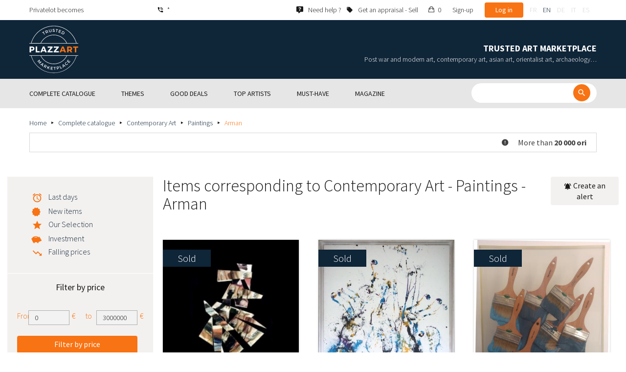

--- FILE ---
content_type: text/html; charset=UTF-8
request_url: https://www.plazzart.com/en_GB/buy/paintings-417/arman-459/contemporary-art-20
body_size: 40823
content:
<!DOCTYPE html PUBLIC "-//W3C//DTD XHTML 1.0 Transitional//EN" "http://www.w3.org/TR/xhtml1/DTD/xhtml1-transitional.dtd">
<html xmlns="http://www.w3.org/1999/xhtml">

<head>
 <title>Buy sell expertized Contemporary Art - Paintings - Arman</title>
 <meta http-equiv="Content-Language" content="en" />
 <meta http-equiv="Content-Script-Type" content="text/javascript" />
 <meta http-equiv="Content-Type" content="text/html; charset=utf-8" />
 <meta name="viewport" content="initial-scale=1, maximum-scale=1" />
 <meta name="description" content="(1928-2005) Arman Fernandez, called Arman, is a french artist born in 1928 and dead in 2005. He is famous for his &quot;accumulations&quot;, works using transformed products as it is. He studied at Nice Decorative Art School and completed his formation at The École du Louvre. He met Yves Klein in his home town, at the age of 20. In Vincent Van Gogh&#039;s style, he signed his works by his surname (and decided to put off the &quot;d&quot; in Armand). The famous galerist Iris Clert took him as Yves Klein under his cover; Yves Klein&#039;s &quot;Vide&quot; exhibition in 1958 is followed by Arman&#039;s &quot;Plein&quot; exhibition 2 years later. Both friends as other personalities created the &quot;Nouveaux Réalistes&quot; group including César and Niki de Saint Phalle. He then shared his free time between New York and France." />
 <meta property="og:title" content="Buy sell expertized Contemporary Art - Paintings - Arman" />
 <meta property="og:description" content="(1928-2005) Arman Fernandez, called Arman, is a french artist born in 1928 and dead in 2005. He is famous for his &quot;accumulations&quot;, works using transformed products as it is. He studied at Nice Decorative Art School and completed his formation at The École du Louvre. He met Yves Klein in his home town, at the age of 20. In Vincent Van Gogh&#039;s style, he signed his works by his surname (and decided to put off the &quot;d&quot; in Armand). The famous galerist Iris Clert took him as Yves Klein under his cover; Yves Klein&#039;s &quot;Vide&quot; exhibition in 1958 is followed by Arman&#039;s &quot;Plein&quot; exhibition 2 years later. Both friends as other personalities created the &quot;Nouveaux Réalistes&quot; group including César and Niki de Saint Phalle. He then shared his free time between New York and France." />
 <meta property="twitter:description" content="(1928-2005) Arman Fernandez, called Arman, is a french artist born in 1928 and dead in 2005. He is famous for his &quot;accumulations&quot;, works using transformed products as it is. He studied at Nice Decorative Art School and completed his formation at The École du Louvre. He met Yves Klein in his home town, at the age of 20. In Vincent Van Gogh&#039;s style, he signed his works by his surname (and decided to put off the &quot;d&quot; in Armand). The famous galerist Iris Clert took him as Yves Klein under his cover; Yves Klein&#039;s &quot;Vide&quot; exhibition in 1958 is followed by Arman&#039;s &quot;Plein&quot; exhibition 2 years later. Both friends as other personalities created the &quot;Nouveaux Réalistes&quot; group including César and Niki de Saint Phalle. He then shared his free time between New York and France." />
 <meta property="og:locale" content="fr_FR" />
 <meta property="og:locale:alternate" content="en_US" />
 <meta property="og:type" content="website" />
 <meta property="twitter:card" content="summary" />
 <meta property="twitter:site" content="@lotprive" />
 <meta property="og:image" content="https://www.plazzart.com/doc/logo.png" />
 <meta property="og:image:type" content="image/png" />
 <meta property="og:image:width" content="132" />
 <meta property="og:image:height" content="130" />
 <meta property="twitter:image" content="https://www.plazzart.com/doc/logo.png" />
 <script type="text/javascript">
  var _user_id = 0, _locale = 2, _lang = "en_GB", _extension = "plot", _scope = "front";
  var _events = [["package.list","pages",740352]];
 </script>
 <script src="/web/core/scripts/prototype.js?20210611" type="text/javascript"></script>
 <script src="/web/core/scripts/kwo.js?20210611" type="text/javascript"></script>
 <script src="/web/community/controller.js?20210611" type="text/javascript"></script>
 <script src="/web/shop/controller.js?20210611" type="text/javascript"></script>
 <script src="/web/plot/scripts/master.js?20210611" type="text/javascript"></script>
 <script src="/web/plot/scripts/front.js?20210611" type="text/javascript"></script>
 <script src="/web/core/scripts/scriptaculous/scriptaculous.js?20210611" type="text/javascript"></script>
 <script src="/web/plot/vendor/jquery/dist/jquery.min.js?20210611" type="text/javascript"></script>
 <script src="/web/plot/vendor/imagesloaded/imagesloaded.pkgd.min.js?20210611" type="text/javascript"></script>
 <script src="/web/plot/scripts/main.min.js?20210611" type="text/javascript"></script>
 <script src="/web/plot/vendor/imagesloaded/imagesloaded.pkgd.min.js?20210611" type="text/javascript"></script>
 <link rel="stylesheet" href="/web/plot/styles/front.css?20210611" type="text/css" media="screen" />
 <link rel="stylesheet" href="/web/plot/vendor/seiyria-bootstrap-slider/dist/css/bootstrap-slider.min.css?20210611" type="text/css" media="screen" />
 <link rel="stylesheet" href="/web/plot/vendor/material-design-iconic-font/dist/css/material-design-iconic-font.min.css?20210611" type="text/css" media="screen" />
 <link rel="stylesheet" href="https://fonts.googleapis.com/css?family=Montserrat:300,400,500,600,700&display=swa?20210611" type="text/css" media="screen" />
 <link rel="stylesheet" href="https://fonts.googleapis.com/css?family=Source+Sans+Pro:300,400,600,700&display=swap?20210611" type="text/css" media="screen" />
 <link rel="canonical" href="https://www.plazzart.com/en_GB/buy/arman-459/contemporary-art-20" />
 <link rel="alternate" href="https://www.plazzart.com/fr_FR/achat/arman-459/art-contemporain-20" hreflang="fr-FR" />
 <link rel="alternate" href="https://www.plazzart.com/fr_CA/achat/arman-459/art-contemporain-20" hreflang="fr-CA" />
 <link rel="alternate" href="https://www.plazzart.com/fr_BE/achat/arman-459/art-contemporain-20" hreflang="fr-BE" />
 <link rel="alternate" href="https://www.plazzart.com/fr_LU/achat/arman-459/art-contemporain-20" hreflang="fr-LU" />
 <link rel="alternate" href="https://www.plazzart.com/fr_CH/achat/arman-459/art-contemporain-20" hreflang="fr-CH" />
 <link rel="alternate" href="https://www.plazzart.com/en_GB/buy/arman-459/contemporary-art-20" hreflang="en-GB" />
 <link rel="alternate" href="https://www.plazzart.com/en_US/buy/arman-459/contemporary-art-20" hreflang="en-US" />
 <link rel="alternate" href="https://www.plazzart.com/en_NL/buy/arman-459/contemporary-art-20" hreflang="en-NL" />
 <link rel="alternate" href="https://www.plazzart.com/en_JP/buy/arman-459/contemporary-art-20" hreflang="en-JP" />
 <link rel="alternate" href="https://www.plazzart.com/en_HK/buy/arman-459/contemporary-art-20" hreflang="en-HK" />
 <link rel="alternate" href="https://www.plazzart.com/en_SG/buy/arman-459/contemporary-art-20" hreflang="en-SG" />
 <link rel="alternate" href="https://www.plazzart.com/en_CA/buy/arman-459/contemporary-art-20" hreflang="en-CA" />
 <link rel="alternate" href="https://www.plazzart.com/en_SE/buy/arman-459/contemporary-art-20" hreflang="en-SE" />
 <link rel="alternate" href="https://www.plazzart.com/de_DE/kauf/arman-459/zeitgenossische-kunst-20" hreflang="de-DE" />
 <link rel="alternate" href="https://www.plazzart.com/de_AT/kauf/arman-459/zeitgenossische-kunst-20" hreflang="de-AT" />
 <link rel="alternate" href="https://www.plazzart.com/de_CH/kauf/arman-459/zeitgenossische-kunst-20" hreflang="de-CH" />
 <link rel="alternate" href="https://www.plazzart.com/de_LI/kauf/arman-459/zeitgenossische-kunst-20" hreflang="de-LI" />
 <link rel="alternate" href="https://www.plazzart.com/de_LU/kauf/arman-459/zeitgenossische-kunst-20" hreflang="de-LU" />
 <link rel="alternate" href="https://www.plazzart.com/it_IT/acquisto/arman-459/arte-contemporanea-20" hreflang="it-IT" />
 <link rel="alternate" href="https://www.plazzart.com/es_ES/compra/arman-459/arte-contemporaneo-20" hreflang="es-ES" />
 <link rel="alternate" href="https://www.plazzart.com/fr_FR/achat/arman-459/art-contemporain-20" hreflang="x-default" />
 <link rel="icon" href="/web/plot/pix/favicon.png" type="image/png" />
 <!--[if IE 9]>
 <link rel="stylesheet" href="/web/plot/styles/ie9.css?20210611" type="text/css" />
 <![endif]-->
 <!--[if IE 8]>
 <link rel="stylesheet" href="/web/plot/styles/ie8.css?20210611" type="text/css" />
 <![endif]-->
 <!--[if lt IE 8]>
 <link rel="stylesheet" href="/web/plot/styles/ie.css?20210611" type="text/css" />
 <![endif]-->
 <!--[if IE 7]>
 <link rel="stylesheet" href="/web/plot/styles/ie7.css?20210611" type="text/css" />
 <![endif]-->
 <!--[if IE 6]>
 <link rel="stylesheet" href="/web/plot/styles/ie6.css?20210611" type="text/css" />
 <![endif]-->
<script async src="https://www.googletagmanager.com/gtag/js?id=G-2PNXNZ664F"></script>
<script>
  window.dataLayer = window.dataLayer || [];
  function gtag(){dataLayer.push(arguments);}
  gtag('js', new Date());
  gtag('config', 'G-2PNXNZ664F');
  gtag('config', 'AW-987820547');
</script><script type="text/javascript" src="//widget.trustpilot.com/bootstrap/v5/tp.widget.bootstrap.min.js" async></script><script type="text/javascript">
!function(f,b,e,v,n,t,s){if(f.fbq)return;n=f.fbq=function(){n.callMethod?
n.callMethod.apply(n,arguments):n.queue.push(arguments)};if(!f._fbq)f._fbq=n;
n.push=n;n.loaded=!0;n.version='2.0';n.queue=[];t=b.createElement(e);t.async=!0;
t.src=v;s=b.getElementsByTagName(e)[0];s.parentNode.insertBefore(t,s)}(window,
document,'script','//connect.facebook.net/en_US/fbevents.js');
fbq('init', '');
fbq('track', "PageView");
</script>
<noscript><img height="1" width="1" style="display:none"
src="https://www.facebook.com/tr?id=&ev=PageView&noscript=1"/>
</noscript>
</head>

<body class="scope-front extension-plot action-package-list request-unregistered en">
 <div id="fb-root"></div>

<div class="wrapper-main ">
  <div class="wrapper-front">
    <div class="wrapper-header clearfix">
      <!-- Header Connexion -->
<div class="header-search">
  <div class="container">
    <div id="over-top-bar" class="topbar clearfix">
      <div class="new-text"> Privatelot becomes </div>

      <a href="tel:+33980473085" title="Please contact our customer service for any further information about our products and services." class="link-icon visible-xs"><i class="symbol icon-phone"></i><span>*</span></a>
      <span class="link-icon hidden-xs"><i class="symbol icon-phone"></i><span>*</span></span>

      <div class="header__actions">
        <ul class="header__menu list-inline list-unstyled">
          <div class="block-btn-help">
            <a href="https://www.plazzart.com/en_GB/faq" target="_blank" class="link-icon">
              <i class="symbol icon-help"></i>
              <span>Need help ?</span>
            </a>
          </div>
          <div class="block-btn-sell">
                          <a href="https://www.plazzart.com/en_GB/sell-work-of-art" class="link-icon">
                <i class="symbol icon-label"></i>
                <span>Get an appraisal - Sell</span>
              </a>
                      </div>

          
                    <li class="item--panier"><a href="https://www.plazzart.com/en_GB/shop/cart"><i class="icon-bag"></i><span class="sr-only">My cart</span> 0</a></li>
          <li class="item--bold"><a href="javascript:void(0)" onclick="Plot.AuthManager.showSignup()">Sign-up</a></li>
          <li class="item--btn"><button type="button" class="btn btn-secondary" onclick="Plot.AuthManager.showLogin()">Log in</button></li>
                <li>
          <!-- Language -->
          <ul class="topbar__locales list-inline list-unstyled">
                          <li>
                <a href="javascript:void(0)" onclick="Kwo.Locale.onSet(1)" class="">fr</a>
              </li>
                          <li>
                <a href="javascript:void(0)" onclick="Kwo.Locale.onSet(2)" class="active">en</a>
              </li>
                          <li>
                <a href="javascript:void(0)" onclick="Kwo.Locale.onSet(32)" class="">de</a>
              </li>
                          <li>
                <a href="javascript:void(0)" onclick="Kwo.Locale.onSet(8)" class="">it</a>
              </li>
                          <li>
                <a href="javascript:void(0)" onclick="Kwo.Locale.onSet(4)" class="">es</a>
              </li>
                      </ul>
          <!-- / Language -->
        </li>
      </ul>
    </div>

    <!-- Logo Mobile  -->
    <a href="https://www.plazzart.com/" class="logo-mobile">
      <img src="/web/plot/pix/plazzart_logo_inline.svg" alt="Plazzart" />
    </a>
    <!-- /Logo Mobile  -->

    </div>
  </div>
</div>
<!-- / Header Connexion -->

<!-- Header Logo -->
<div class="header-logo-wrap">
  <div class="container">
    <div class="header__logo">
              <a href="https://www.plazzart.com/" >
          <img src="/web/plot/pix/plazzart_logo.svg" alt="Plazzart" />
        </a>
          </div>

    <div class="header__message">
      <div class="title">Trusted Art Marketplace</div>
      <div class="subtitle">Post war and modern art, contemporary art, asian art, orientalist art, archaeology…</div>
    </div>
  </div>
</div>
<!-- Header Logo -->


<!-- Menu Navigation -->
   <div class="header__nav">
  <div class="nav__content">
    <div class="container">
      <!--  Btn Menu -->
      <div id="btn-menu">
        <span></span>
        <span></span>
        <span></span>
      </div>
      <!--  /Btn Menu -->

      <!--  Btn Back -->
      <div id="btn-back">
        <i class="icon-chevron-left"></i>
        <span class="sr-only">Retour</span>
      </div>
      <!--  /Btn Back -->

      <!-- Form Search -->
      <form class="block-searcher" onsubmit="Plot.Query.onSubmit(this); return false;">
        <input type="text" id="query" name="query" class="form-control" value="" />
        <button type="submit" id="btn-search" class="btn btn-reset btn-reset-desktop"><i class="symbol icon-search"></i></button>
        <a href="javascript:void(0);" id="btn-close" class="btn btn-close-search"><i class="symbol icon-close"></i></a>
        <a href="javascript:void(0);" id="btn-show-search" class="btn btn-reset btn-reset-mobile"><i class="symbol icon-search"></i></a>
      </form>
      <!-- /Form Search -->

      <!-- Link Catalogue -->
      <a href="https://www.plazzart.com/fr/achat" class="link-catalogue">Browse catalogue</a>
      <!-- Link Catalogue -->

      <!-- Menu -->
      <ul class="nav-menu">
          <div class="header__menu">
            

                        <div class="item--btn"><a href="https://www.plazzart.com/login" class="btn btn-secondary">Log in</a></div>
            <div class="item--bold"><a href="https://www.plazzart.com/signup.light" class="btn btn-grey-secondary">Sign-up</a></div>

                  </div>

                <li class="main first">
          <div class="title">
            <a href="https://www.plazzart.com/en_GB/buy"><span>Complete catalogue</span></a>
          </div>
                    <ul class="subnav" >
            <div class="bg-list">
              <div class="container">
                <a href="https://www.plazzart.com/en_GB/buy" class="text-gold title-subnav-mobile">Complete catalogue</a>
                  <div class="list">
                                                                                                    <li><a href="https://www.plazzart.com/en_GB/buy/african-american-oceanic-art-7" title="African, American & Oceanic Art"><span class="title">African, American & Oceanic Art</span><span class="number">(45)</span></a></li>
                                                            <li><a href="https://www.plazzart.com/en_GB/buy/antique-furniture-decorative-arts-6" title="Antique Furniture & Decorative Arts"><span class="title">Antique Furniture & Decorative Arts</span><span class="number">(10)</span></a></li>
                                                            <li><a href="https://www.plazzart.com/en_GB/buy/archaeology-2" title="Archaeology"><span class="title">Archaeology</span><span class="number">(6)</span></a></li>
                                                            <li><a href="https://www.plazzart.com/en_GB/buy/asian-art-19" title="Asian Art"><span class="title">Asian Art</span><span class="number">(33)</span></a></li>
                                                            <li><a href="https://www.plazzart.com/en_GB/buy/books-papers-autographs-8" title="Books, Papers & Autographs"><span class="title">Books, Papers & Autographs</span><span class="number">(88)</span></a></li>
                                                            <li><a href="https://www.plazzart.com/en_GB/buy/classical-art-5" title="Classical art"><span class="title">Classical art</span><span class="number">(186)</span></a></li>
                                                            <li><a href="https://www.plazzart.com/en_GB/buy/collectibles-17" title="Collectibles"><span class="title">Collectibles</span><span class="number">(27)</span></a></li>
                                                            </div><div class="list">
                                        <li><a href="https://www.plazzart.com/en_GB/buy/comics-29" title="Comics"><span class="title">Comics</span><span class="number">(211)</span></a></li>
                                                            <li><a href="https://www.plazzart.com/en_GB/buy/contemporary-art-20" title="Contemporary Art"><span class="title">Contemporary Art</span><span class="number">(1886)</span></a></li>
                                                            <li><a href="https://www.plazzart.com/en_GB/buy/fashion-haute-couture-14" title="Fashion & Haute Couture"><span class="title">Fashion & Haute Couture</span><span class="number">(137)</span></a></li>
                                                            <li><a href="https://www.plazzart.com/en_GB/buy/islamic-orientalist-art-21" title="Islamic & Orientalist Art"><span class="title">Islamic & Orientalist Art</span><span class="number">(7)</span></a></li>
                                                            <li><a href="https://www.plazzart.com/en_GB/buy/jewellery-watches-9" title="Jewellery & Watches"><span class="title">Jewellery & Watches</span><span class="number">(49)</span></a></li>
                                                            <li><a href="https://www.plazzart.com/en_GB/buy/photography-26" title="Photography"><span class="title">Photography</span><span class="number">(683)</span></a></li>
                                                            <li><a href="https://www.plazzart.com/en_GB/buy/post-war-modern-art-22" title="Post War & Modern Art"><span class="title">Post War & Modern Art</span><span class="number">(8801)</span></a></li>
                                                            </div><div class="list">
                                        <li><a href="https://www.plazzart.com/en_GB/buy/revelations-403" title="Revelations"><span class="title">Revelations</span><span class="number">(1345)</span></a></li>
                                                            <li><a href="https://www.plazzart.com/en_GB/buy/street-art-402" title="Street Art"><span class="title">Street Art</span><span class="number">(793)</span></a></li>
                                                            <li><a href="https://www.plazzart.com/en_GB/buy/silverware-3" title="Tableware - Silverware, flatware, china, glasses"><span class="title">Tableware - Silverware, flatware, china, glasses</span><span class="number">(5)</span></a></li>
                                                            <li><a href="https://www.plazzart.com/en_GB/buy/weapons-militaria-4" title="Weapons, Militaria"><span class="title">Weapons, Militaria</span><span class="number">(1)</span></a></li>
                                                            <li><a href="https://www.plazzart.com/en_GB/buy/art-nouveau-art-deco-23" title="XXth, XXIst centuries furniture, Art Nouveau, Art Deco, Design"><span class="title">XXth, XXIst centuries furniture, Art Nouveau, Art Deco, Design</span><span class="number">(313)</span></a></li>
                                      </div>
              </div>
            </div>
          </ul>
                  </li>
                <li class="main">
          <div class="title">
            <a href="javascript:void(0)"><span>Themes</span></a>
          </div>
          <ul class="subnav" >
            <div class="bg-list">
              <div class="container">
                <!-- sales-list  -->
                <span class="title-subnav-mobile">Themes</span>
                <div class="list">
                                                                                                              <li>
                      <a href="https://www.plazzart.com/en_GB/buy/event-sales/ready-to-offer-185" title="Ready to offer">
                        <span class="title">Ready to offer</span>
                        <span class="number">(258)</span>
                      </a>
                    </li>
                                                                                            <li>
                      <a href="https://www.plazzart.com/en_GB/buy/event-sales/abstract-art-124" title="Abstract Art">
                        <span class="title">Abstract Art</span>
                        <span class="number">(613)</span>
                      </a>
                    </li>
                                                                                            <li>
                      <a href="https://www.plazzart.com/en_GB/buy/event-sales/contemporary-art-478" title="Contemporary Art">
                        <span class="title">Contemporary Art</span>
                        <span class="number">(502)</span>
                      </a>
                    </li>
                                                                                            <li>
                      <a href="https://www.plazzart.com/en_GB/buy/event-sales/cubism-857" title="Cubism">
                        <span class="title">Cubism</span>
                        <span class="number">(150)</span>
                      </a>
                    </li>
                                                                                            <li>
                      <a href="https://www.plazzart.com/en_GB/buy/event-sales/original-drawings-51" title="Original Drawings">
                        <span class="title">Original Drawings</span>
                        <span class="number">(1244)</span>
                      </a>
                    </li>
                                                                        </div><div class="list">
                                                        <li>
                      <a href="https://www.plazzart.com/en_GB/buy/event-sales/modern-art-344" title="Modern Art">
                        <span class="title">Modern Art</span>
                        <span class="number">(2430)</span>
                      </a>
                    </li>
                                                                                            <li>
                      <a href="https://www.plazzart.com/en_GB/buy/event-sales/original-paintings-307" title="Original Paintings">
                        <span class="title">Original Paintings</span>
                        <span class="number">(1210)</span>
                      </a>
                    </li>
                                                                                            <li>
                      <a href="https://www.plazzart.com/en_GB/buy/event-sales/outsider-art-649" title="Outsider Art">
                        <span class="title">Outsider Art</span>
                        <span class="number">(1)</span>
                      </a>
                    </li>
                                                                                            <li>
                      <a href="https://www.plazzart.com/en_GB/buy/event-sales/pop-art-132" title="Pop Art">
                        <span class="title">Pop Art</span>
                        <span class="number">(206)</span>
                      </a>
                    </li>
                                                                                            <li>
                      <a href="https://www.plazzart.com/en_GB/buy/event-sales/portraits-119" title="Portraits">
                        <span class="title">Portraits</span>
                        <span class="number">(533)</span>
                      </a>
                    </li>
                                                                        </div><div class="list">
                                                        <li>
                      <a href="https://www.plazzart.com/en_GB/buy/event-sales/sculptures-365" title="Sculptures">
                        <span class="title">Sculptures</span>
                        <span class="number">(677)</span>
                      </a>
                    </li>
                                                                                            <li>
                      <a href="https://www.plazzart.com/en_GB/buy/event-sales/surrealism-109" title="Surrealism">
                        <span class="title">Surrealism</span>
                        <span class="number">(1001)</span>
                      </a>
                    </li>
                                                    </div>
              </div>
            </div>
          </ul>
        </li>
                        <li class="main">
          <div class="title">
            <a href="https://www.plazzart.com/en_GB/buy?price_max=250"><span>Good deals</span></a>
          </div>
          <ul class="subnav" >
            <div class="bg-list">
              <div class="container">
                <a href="https://www.plazzart.com/en_GB/buy?price_max=250" class="text-gold title-subnav-mobile">Good deals</a>
                <div class="list">
                                                                                          <li><a href="https://www.plazzart.com/en_GB/buy/african-american-oceanic-art-7?price_max=250" title="African, American & Oceanic Art"><span class="title">African, American & Oceanic Art</span><span class="number">(16)</span></a> </li>
                                                      <li><a href="https://www.plazzart.com/en_GB/buy/antique-furniture-decorative-arts-6?price_max=250" title="Antique Furniture & Decorative Arts"><span class="title">Antique Furniture & Decorative Arts</span><span class="number">(4)</span></a> </li>
                                                      <li><a href="https://www.plazzart.com/en_GB/buy/archaeology-2?price_max=250" title="Archaeology"><span class="title">Archaeology</span><span class="number">(3)</span></a> </li>
                                                      <li><a href="https://www.plazzart.com/en_GB/buy/asian-art-19?price_max=250" title="Asian Art"><span class="title">Asian Art</span><span class="number">(11)</span></a> </li>
                                                      <li><a href="https://www.plazzart.com/en_GB/buy/books-papers-autographs-8?price_max=250" title="Books, Papers & Autographs"><span class="title">Books, Papers & Autographs</span><span class="number">(13)</span></a> </li>
                                                      <li><a href="https://www.plazzart.com/en_GB/buy/classical-art-5?price_max=250" title="Classical art"><span class="title">Classical art</span><span class="number">(132)</span></a> </li>
                                                      </div><div class="list">
                                    <li><a href="https://www.plazzart.com/en_GB/buy/collectibles-17?price_max=250" title="Collectibles"><span class="title">Collectibles</span><span class="number">(6)</span></a> </li>
                                                      <li><a href="https://www.plazzart.com/en_GB/buy/comics-29?price_max=250" title="Comics"><span class="title">Comics</span><span class="number">(115)</span></a> </li>
                                                      <li><a href="https://www.plazzart.com/en_GB/buy/contemporary-art-20?price_max=250" title="Contemporary Art"><span class="title">Contemporary Art</span><span class="number">(965)</span></a> </li>
                                                      <li><a href="https://www.plazzart.com/en_GB/buy/fashion-haute-couture-14?price_max=250" title="Fashion & Haute Couture"><span class="title">Fashion & Haute Couture</span><span class="number">(133)</span></a> </li>
                                                      <li><a href="https://www.plazzart.com/en_GB/buy/islamic-orientalist-art-21?price_max=250" title="Islamic & Orientalist Art"><span class="title">Islamic & Orientalist Art</span><span class="number">(5)</span></a> </li>
                                                      <li><a href="https://www.plazzart.com/en_GB/buy/jewellery-watches-9?price_max=250" title="Jewellery & Watches"><span class="title">Jewellery & Watches</span><span class="number">(13)</span></a> </li>
                                                      </div><div class="list">
                                    <li><a href="https://www.plazzart.com/en_GB/buy/photography-26?price_max=250" title="Photography"><span class="title">Photography</span><span class="number">(216)</span></a> </li>
                                                      <li><a href="https://www.plazzart.com/en_GB/buy/post-war-modern-art-22?price_max=250" title="Post War & Modern Art"><span class="title">Post War & Modern Art</span><span class="number">(7094)</span></a> </li>
                                                      <li><a href="https://www.plazzart.com/en_GB/buy/revelations-403?price_max=250" title="Revelations"><span class="title">Revelations</span><span class="number">(1145)</span></a> </li>
                                                      <li><a href="https://www.plazzart.com/en_GB/buy/street-art-402?price_max=250" title="Street Art"><span class="title">Street Art</span><span class="number">(274)</span></a> </li>
                                                      <li><a href="https://www.plazzart.com/en_GB/buy/art-nouveau-art-deco-23?price_max=250" title="XXth, XXIst centuries furniture, Art Nouveau, Art Deco, Design"><span class="title">XXth, XXIst centuries furniture, Art Nouveau, Art Deco, Design</span><span class="number">(14)</span></a> </li>
                                  </div>
              </div>
            </div>
          </ul>
        </li>
                        <li class="main">
          <div class="title">
            <a href="javascript:void(0)"><span>Top artists</span></a>
          </div>
          <ul class="subnav" >
            <div class="bg-list">
              <div class="container">
              <span class="title-subnav-mobile">Top artists</span>
               <div class="list">
                                                                                     <li><a href="https://www.plazzart.com/en_GB/buy/alexander-calder-447/post-war-modern-art-22" title="Alexander Calder"><span class="title">Alexander Calder</span><span class="number">(11)</span></a> </li>
                                                   <li><a href="https://www.plazzart.com/en_GB/buy/andre-derain-1031/post-war-modern-art-22" title="André Derain"><span class="title">André Derain</span><span class="number">(88)</span></a> </li>
                                                   <li><a href="https://www.plazzart.com/en_GB/buy/andy-warhol-455/contemporary-art-20" title="Andy Warhol"><span class="title">Andy Warhol</span><span class="number">(20)</span></a> </li>
                                                   <li><a href="https://www.plazzart.com/en_GB/buy/antoni-tapies-429/contemporary-art-20" title="Antoni Tapiès"><span class="title">Antoni Tapiès</span><span class="number">(10)</span></a> </li>
                                                   <li><a href="https://www.plazzart.com/en_GB/buy/arman-459/contemporary-art-20" title="Arman"><span class="title">Arman</span><span class="number">(11)</span></a> </li>
                                                   <li><a href="https://www.plazzart.com/en_GB/buy/auguste-chabaud-1064/post-war-modern-art-22" title="Auguste Chabaud"><span class="title">Auguste Chabaud</span><span class="number">(1)</span></a> </li>
                                                   <li><a href="https://www.plazzart.com/en_GB/buy/bengt-lindstrom-444/contemporary-art-20" title="Bengt Lindström"><span class="title">Bengt Lindström</span><span class="number">(20)</span></a> </li>
                                                   <li><a href="https://www.plazzart.com/en_GB/buy/bernard-buffet-1065/post-war-modern-art-22" title="Bernard Buffet"><span class="title">Bernard Buffet</span><span class="number">(125)</span></a> </li>
                                                   <li><a href="https://www.plazzart.com/en_GB/buy/cesar-969/contemporary-art-20" title="César"><span class="title">César</span><span class="number">(7)</span></a> </li>
                                                   <li><a href="https://www.plazzart.com/en_GB/buy/charles-eames-7138/xxth-xxist-centuries-furniture-art-nouveau-art-deco-design-23" title="Charles Eames"><span class="title">Charles Eames</span><span class="number">(1)</span></a> </li>
                                                   <li><a href="https://www.plazzart.com/en_GB/buy/charlotte-perriand-3149/xxth-xxist-centuries-furniture-art-nouveau-art-deco-design-23" title="Charlotte Perriand"><span class="title">Charlotte Perriand</span><span class="number">(17)</span></a> </li>
                                                   <li><a href="https://www.plazzart.com/en_GB/buy/claude-weisbuch-1231/contemporary-art-20" title="Claude Weisbuch"><span class="title">Claude Weisbuch</span><span class="number">(32)</span></a> </li>
                                                   <li><a href="https://www.plazzart.com/en_GB/buy/corneille-1119/contemporary-art-20" title="Corneille van Beverloo"><span class="title">Corneille van Beverloo</span><span class="number">(13)</span></a> </li>
                                                   <li><a href="https://www.plazzart.com/en_GB/buy/eduardo-chillida-4690/contemporary-art-20" title="Eduardo Chillida"><span class="title">Eduardo Chillida</span><span class="number">(13)</span></a> </li>
                                                   <li><a href="https://www.plazzart.com/en_GB/buy/francois-morellet-467/contemporary-art-20" title="François Morellet"><span class="title">François Morellet</span><span class="number">(5)</span></a> </li>
                                                   <li><a href="https://www.plazzart.com/en_GB/buy/georges-braque-965/post-war-modern-art-22" title="Georges Braque"><span class="title">Georges Braque</span><span class="number">(76)</span></a> </li>
                                                   <li><a href="https://www.plazzart.com/en_GB/buy/gustav-klimt-1087/post-war-modern-art-22" title="Gustav Klimt"><span class="title">Gustav Klimt</span><span class="number">(13)</span></a> </li>
                                                   <li><a href="https://www.plazzart.com/en_GB/buy/hans-bellmer-968/post-war-modern-art-22" title="Hans Bellmer"><span class="title">Hans Bellmer</span><span class="number">(40)</span></a> </li>
                                                   <li><a href="https://www.plazzart.com/en_GB/buy/hans-hartung-815/contemporary-art-20" title="Hans Hartung lithograph"><span class="title">Hans Hartung lithograph</span><span class="number">(12)</span></a> </li>
                                                   </div><div class="list">
                                  <li><a href="https://www.plazzart.com/en_GB/buy/henri-matisse-1104/post-war-modern-art-22" title="Henri Matisse"><span class="title">Henri Matisse</span><span class="number">(152)</span></a> </li>
                                                   <li><a href="https://www.plazzart.com/en_GB/buy/herve-telemaque-4756/contemporary-art-20" title="Hervé Télémaque"><span class="title">Hervé Télémaque</span><span class="number">(5)</span></a> </li>
                                                   <li><a href="https://www.plazzart.com/en_GB/buy/jacques-villegle-464/contemporary-art-20" title="Jacques Villeglé"><span class="title">Jacques Villeglé</span><span class="number">(5)</span></a> </li>
                                                   <li><a href="https://www.plazzart.com/en_GB/buy/jean-cocteau-521/post-war-modern-art-22" title="Jean Cocteau"><span class="title">Jean Cocteau</span><span class="number">(196)</span></a> </li>
                                                   <li><a href="https://www.plazzart.com/en_GB/buy/jean-helion-4471/post-war-modern-art-22" title="Jean Hélion"><span class="title">Jean Hélion</span><span class="number">(11)</span></a> </li>
                                                   <li><a href="https://www.plazzart.com/en_GB/buy/jean-miotte-3263/contemporary-art-20" title="Jean Miotte"><span class="title">Jean Miotte</span><span class="number">(9)</span></a> </li>
                                                   <li><a href="https://www.plazzart.com/en_GB/buy/jean-picart-le-doux-3790/post-war-modern-art-22" title="Jean Picart Le Doux"><span class="title">Jean Picart Le Doux</span><span class="number">(6)</span></a> </li>
                                                   <li><a href="https://www.plazzart.com/en_GB/buy/joan-miro-517/post-war-modern-art-22" title="Joan Miro"><span class="title">Joan Miro</span><span class="number">(106)</span></a> </li>
                                                   <li><a href="https://www.plazzart.com/en_GB/buy/karel-appel-445/post-war-modern-art-22" title="Karel Appel"><span class="title">Karel Appel</span><span class="number">(1)</span></a> </li>
                                                   <li><a href="https://www.plazzart.com/en_GB/buy/keith-haring-491/street-art-402" title="Keith Haring"><span class="title">Keith Haring</span><span class="number">(16)</span></a> </li>
                                                   <li><a href="https://www.plazzart.com/en_GB/buy/ladislas-kijno-1593/contemporary-art-20" title="Ladislas Kijno"><span class="title">Ladislas Kijno</span><span class="number">(3)</span></a> </li>
                                                   <li><a href="https://www.plazzart.com/en_GB/buy/tsuguharu-foujita-515/post-war-modern-art-22" title="Léonard Tsugouharu Foujita"><span class="title">Léonard Tsugouharu Foujita</span><span class="number">(40)</span></a> </li>
                                                   <li><a href="https://www.plazzart.com/en_GB/buy/leonor-fini-1004/post-war-modern-art-22" title="Leonor Fini"><span class="title">Leonor Fini</span><span class="number">(92)</span></a> </li>
                                                   <li><a href="https://www.plazzart.com/en_GB/buy/louis-toffoli-510/post-war-modern-art-22" title="Louis Toffoli"><span class="title">Louis Toffoli</span><span class="number">(7)</span></a> </li>
                                                   <li><a href="https://www.plazzart.com/en_GB/buy/marc-chagall-963/post-war-modern-art-22" title="Marc Chagall"><span class="title">Marc Chagall</span><span class="number">(255)</span></a> </li>
                                                   <li><a href="https://www.plazzart.com/en_GB/buy/marie-laurencin-1454/post-war-modern-art-22" title="Marie Laurencin"><span class="title">Marie Laurencin</span><span class="number">(42)</span></a> </li>
                                                   <li><a href="https://www.plazzart.com/en_GB/buy/maurice-de-vlaminck-3011/post-war-modern-art-22" title="Maurice de Vlaminck"><span class="title">Maurice de Vlaminck</span><span class="number">(38)</span></a> </li>
                                                   <li><a href="https://www.plazzart.com/en_GB/buy/maurice-utrillo-891/post-war-modern-art-22" title="Maurice Utrillo"><span class="title">Maurice Utrillo</span><span class="number">(18)</span></a> </li>
                                                   <li><a href="https://www.plazzart.com/en_GB/buy/max-ernst-3168/post-war-modern-art-22" title="Max Ernst"><span class="title">Max Ernst</span><span class="number">(38)</span></a> </li>
                                                   </div><div class="list">
                                  <li><a href="https://www.plazzart.com/en_GB/buy/mimmo-rotella-1125/contemporary-art-20" title="Mimmo Rotella"><span class="title">Mimmo Rotella</span><span class="number">(4)</span></a> </li>
                                                   <li><a href="https://www.plazzart.com/en_GB/buy/pablo-picasso-442/post-war-modern-art-22" title="Pablo Picasso"><span class="title">Pablo Picasso</span><span class="number">(402)</span></a> </li>
                                                   <li><a href="https://www.plazzart.com/en_GB/buy/peter-klasen-460/contemporary-art-20" title="Peter Klasen"><span class="title">Peter Klasen</span><span class="number">(7)</span></a> </li>
                                                   <li><a href="https://www.plazzart.com/en_GB/buy/philippe-pasqua-484/contemporary-art-20" title="Philippe Pasqua"><span class="title">Philippe Pasqua</span><span class="number">(3)</span></a> </li>
                                                   <li><a href="https://www.plazzart.com/en_GB/buy/pierre-alechinsky-1076/contemporary-art-20" title="Pierre Alechinsky"><span class="title">Pierre Alechinsky</span><span class="number">(14)</span></a> </li>
                                                   <li><a href="https://www.plazzart.com/en_GB/buy/pierre-soulages-1133/contemporary-art-20" title="Pierre Soulages lithographs"><span class="title">Pierre Soulages lithographs</span><span class="number">(45)</span></a> </li>
                                                   <li><a href="https://www.plazzart.com/en_GB/buy/pierre-tal-coat-4340/post-war-modern-art-22" title="Pierre Tal-Coat"><span class="title">Pierre Tal-Coat</span><span class="number">(4)</span></a> </li>
                                                   <li><a href="https://www.plazzart.com/en_GB/buy/pierre-yves-tremois-1579/contemporary-art-20" title="Pierre-Yves Trémois"><span class="title">Pierre-Yves Trémois</span><span class="number">(36)</span></a> </li>
                                                   <li><a href="https://www.plazzart.com/en_GB/buy/raoul-dufy-524/post-war-modern-art-22" title="Raoul Dufy"><span class="title">Raoul Dufy</span><span class="number">(42)</span></a> </li>
                                                   <li><a href="https://www.plazzart.com/en_GB/buy/robert-combas-496/contemporary-art-20" title="Robert Combas"><span class="title">Robert Combas</span><span class="number">(6)</span></a> </li>
                                                   <li><a href="https://www.plazzart.com/en_GB/buy/salvador-dali-1007/post-war-modern-art-22" title="Salvador Dali"><span class="title">Salvador Dali</span><span class="number">(327)</span></a> </li>
                                                   <li><a href="https://www.plazzart.com/en_GB/buy/theo-tobiasse-1135/contemporary-art-20" title="Théo Tobiasse"><span class="title">Théo Tobiasse</span><span class="number">(5)</span></a> </li>
                                                   <li><a href="https://www.plazzart.com/en_GB/buy/tony-soulie-3257/contemporary-art-20" title="Tony Soulié"><span class="title">Tony Soulié</span><span class="number">(10)</span></a> </li>
                                                   <li><a href="https://www.plazzart.com/en_GB/buy/valerio-adami-1241/contemporary-art-20" title="Valério Adami"><span class="title">Valério Adami</span><span class="number">(18)</span></a> </li>
                                                   <li><a href="https://www.plazzart.com/en_GB/buy/yves-brayer-518/post-war-modern-art-22" title="Yves Brayer"><span class="title">Yves Brayer</span><span class="number">(22)</span></a> </li>
                                                   <li><a href="https://www.plazzart.com/en_GB/buy/zao-wou-ki-1240/contemporary-art-20" title="Zao Wou-Ki"><span class="title">Zao Wou-Ki</span><span class="number">(7)</span></a> </li>
                                  </div>
               </div>
             </div>
           </ul>
        </li>
                 
        <li class="main">
          <div class="title">
            <a href="https://www.plazzart.com/en_GB/buy?private=1"><span>Must-have</span></a>
          </div>
          <ul class="subnav">
             <div class="bg-list">
               <div class="container">
                 <a href="https://www.plazzart.com/en_GB/buy?private=1" class="text-gold title-subnav-mobile">Must-have</a>
                 <div class="list">
                                                                                     <li><a href="https://www.plazzart.com/en_GB/buy/african-american-oceanic-art-7?private=1" title="African, American & Oceanic Art"><span class="title">African, American & Oceanic Art</span><span class="number">(1)</span></a> </li>
                                                   <li><a href="https://www.plazzart.com/en_GB/buy/asian-art-19?private=1" title="Asian Art"><span class="title">Asian Art</span><span class="number">(2)</span></a> </li>
                                                   <li><a href="https://www.plazzart.com/en_GB/buy/books-papers-autographs-8?private=1" title="Books, Papers & Autographs"><span class="title">Books, Papers & Autographs</span><span class="number">(6)</span></a> </li>
                                                   <li><a href="https://www.plazzart.com/en_GB/buy/classical-art-5?private=1" title="Classical art"><span class="title">Classical art</span><span class="number">(18)</span></a> </li>
                                                   <li><a href="https://www.plazzart.com/en_GB/buy/collectibles-17?private=1" title="Collectibles"><span class="title">Collectibles</span><span class="number">(1)</span></a> </li>
                                                   </div><div class="list">
                                  <li><a href="https://www.plazzart.com/en_GB/buy/comics-29?private=1" title="Comics"><span class="title">Comics</span><span class="number">(42)</span></a> </li>
                                                   <li><a href="https://www.plazzart.com/en_GB/buy/contemporary-art-20?private=1" title="Contemporary Art"><span class="title">Contemporary Art</span><span class="number">(170)</span></a> </li>
                                                   <li><a href="https://www.plazzart.com/en_GB/buy/islamic-orientalist-art-21?private=1" title="Islamic & Orientalist Art"><span class="title">Islamic & Orientalist Art</span><span class="number">(1)</span></a> </li>
                                                   <li><a href="https://www.plazzart.com/en_GB/buy/jewellery-watches-9?private=1" title="Jewellery & Watches"><span class="title">Jewellery & Watches</span><span class="number">(5)</span></a> </li>
                                                   <li><a href="https://www.plazzart.com/en_GB/buy/photography-26?private=1" title="Photography"><span class="title">Photography</span><span class="number">(48)</span></a> </li>
                                                   </div><div class="list">
                                  <li><a href="https://www.plazzart.com/en_GB/buy/post-war-modern-art-22?private=1" title="Post War & Modern Art"><span class="title">Post War & Modern Art</span><span class="number">(292)</span></a> </li>
                                                   <li><a href="https://www.plazzart.com/en_GB/buy/revelations-403?private=1" title="Revelations"><span class="title">Revelations</span><span class="number">(3)</span></a> </li>
                                                   <li><a href="https://www.plazzart.com/en_GB/buy/street-art-402?private=1" title="Street Art"><span class="title">Street Art</span><span class="number">(67)</span></a> </li>
                                                   <li><a href="https://www.plazzart.com/en_GB/buy/art-nouveau-art-deco-23?private=1" title="XXth, XXIst centuries furniture, Art Nouveau, Art Deco, Design"><span class="title">XXth, XXIst centuries furniture, Art Nouveau, Art Deco, Design</span><span class="number">(9)</span></a> </li>
                                </div>
             </div>
           </div>
          </ul>
        </li>
                <li class="main">
          <div class="title">
            <a href="https://magazine.plazzart.com/en_GB"><span>Magazine</span></a>
          </div>
          <ul class="subnav">
             <div class="bg-list">
               <div class="container">
                 <a href="https://magazine.plazzart.com/en_GB" class="text-gold title-subnav-mobile">Magazine</a>
                 <div class="list">
                                                                                     <li><a href="https://magazine.plazzart.com/en_GB/art-news-6" title="ArtNews"><span class="title">ArtNews</span></a></li>
                                                   <li><a href="https://magazine.plazzart.com/en_GB/customer-reviews-10" title="Customer's revews"><span class="title">Customer's revews</span></a></li>
                                                   <li><a href="https://magazine.plazzart.com/en_GB/Favorite-8" title="Favorite"><span class="title">Favorite</span></a></li>
                                                   </div><div class="list">
                                  <li><a href="https://magazine.plazzart.com/en_GB/going-out-5" title="Going Out"><span class="title">Going Out</span></a></li>
                                                   <li><a href="https://magazine.plazzart.com/en_GB/lifestyle-11" title="Lifestyle"><span class="title">Lifestyle</span></a></li>
                                                   <li><a href="https://magazine.plazzart.com/en_GB/Object-of-the-week-1" title="Object-of-the-week"><span class="title">Object-of-the-week</span></a></li>
                                                   </div><div class="list">
                                  <li><a href="https://magazine.plazzart.com/en_GB/top-artist-9" title="Top artist"><span class="title">Top artist</span></a></li>
                                </div>
             </div>
           </div>
          </ul>
        </li>

        <div class="block-links">
                          </div>

        <!-- Btn Sell  -->
                      <a href="https://www.plazzart.com/en_GB/sell-work-of-art" class="link-icon visible-xs"><i class="symbol icon-label"></i><span>Get an appraisal - Sell</span></a>
                  <!-- /Btn Sell  -->

        <!-- Language  -->
         <div class="block-language">
                         <a href="javascript:void(0)" onclick="Kwo.Locale.onSet(1)" class="">fr</a>
                         <a href="javascript:void(0)" onclick="Kwo.Locale.onSet(2)" class="active">en</a>
                         <a href="javascript:void(0)" onclick="Kwo.Locale.onSet(32)" class="">de</a>
                         <a href="javascript:void(0)" onclick="Kwo.Locale.onSet(8)" class="">it</a>
                         <a href="javascript:void(0)" onclick="Kwo.Locale.onSet(4)" class="">es</a>
                    </div>
         <!-- /Language  -->

      </ul>
      <!-- /Menu -->

      <div class="overlay-menu"></div>
    </div>
  </div>
</div>
<!-- Menu Navigation -->

<!-- Menu Fixe -->
<div class="header-scroll">
  <div class="bg-header">
    <div class="container">
      <div class="header__logo__inline">
                  <a href="https://www.plazzart.com/" >
          <img src="/web/plot/pix/plazzart_logo_inline.svg" alt="Plazzart" />
          </a>
              </div>

      <a href="tel:+33980473085" title="Please contact our customer service for any further information about our products and services." class="link-icon visible-xs"><i class="symbol icon-phone"></i><span>*</span></a>
      <a href="javascript:void(0)" title="Please contact our customer service for any further information about our products and services." class="link-icon hidden-sm hidden-xs"><i class="symbol icon-phone"></i><span>*</span></a>

      <div class="header__actions">
        <ul class="header__menu list-unstyled list-inline">
          <div class="block-btn-help">
            <a href="https://www.plazzart.com/en_GB/faq" target="_blank" class="link-icon">
              <i class="symbol icon-help"></i>
              <span>Need help ?</span>
            </a>
          </div>
          <div class="block-btn-sell">
                          <a href="https://www.plazzart.com/en_GB/sell-work-of-art" class="link-icon"><i class="symbol icon-label"></i><span>Get an appraisal - Sell</span></a>
              <a href="https://www.plazzart.com/en_GB/sell-work-of-art" class="visible-xs link-icon"><i class="symbol icon-label"></i><span>Get an appraisal - Sell</span></a>
                      </div>

                    
            <li class="item--panier"><a href="https://www.plazzart.com/en_GB/shop/cart"><i class="icon-bag"></i><span class="sr-only">My cart</span> 0</a></li>
            <li class="item--bold"><a href="javascript:void(0)" onclick="Plot.AuthManager.showSignup()">Sign-up</a></li>

            <li class="item--btn"><button type="button" class="btn btn-secondary" onclick="Plot.AuthManager.showLogin()">Log in</button></li>
                    <li>
            <ul class="topbar__locales list-unstyled list-inline">
                              <li>
                  <a href="javascript:void(0)" onclick="Kwo.Locale.onSet(1)" class="">fr</a>
                </li>
                              <li>
                  <a href="javascript:void(0)" onclick="Kwo.Locale.onSet(2)" class="active">en</a>
                </li>
                              <li>
                  <a href="javascript:void(0)" onclick="Kwo.Locale.onSet(32)" class="">de</a>
                </li>
                              <li>
                  <a href="javascript:void(0)" onclick="Kwo.Locale.onSet(8)" class="">it</a>
                </li>
                              <li>
                  <a href="javascript:void(0)" onclick="Kwo.Locale.onSet(4)" class="">es</a>
                </li>
                          </ul>
          </li>
        </ul>
      </div>

    </div>
  </div>

       <div class="header__nav">
  <div class="nav__content">
    <div class="container">
      <!--  Btn Menu -->
      <div id="btn-menu">
        <span></span>
        <span></span>
        <span></span>
      </div>
      <!--  /Btn Menu -->

      <!--  Btn Back -->
      <div id="btn-back">
        <i class="icon-chevron-left"></i>
        <span class="sr-only">Retour</span>
      </div>
      <!--  /Btn Back -->

      <!-- Form Search -->
      <form class="block-searcher" onsubmit="Plot.Query.onSubmit(this); return false;">
        <input type="text" id="query" name="query" class="form-control" value="" />
        <button type="submit" id="btn-search" class="btn btn-reset btn-reset-desktop"><i class="symbol icon-search"></i></button>
        <a href="javascript:void(0);" id="btn-close" class="btn btn-close-search"><i class="symbol icon-close"></i></a>
        <a href="javascript:void(0);" id="btn-show-search" class="btn btn-reset btn-reset-mobile"><i class="symbol icon-search"></i></a>
      </form>
      <!-- /Form Search -->

      <!-- Link Catalogue -->
      <a href="https://www.plazzart.com/fr/achat" class="link-catalogue">Browse catalogue</a>
      <!-- Link Catalogue -->

      <!-- Menu -->
      <ul class="nav-menu">
          <div class="header__menu">
            

                        <div class="item--btn"><a href="https://www.plazzart.com/login" class="btn btn-secondary">Log in</a></div>
            <div class="item--bold"><a href="https://www.plazzart.com/signup.light" class="btn btn-grey-secondary">Sign-up</a></div>

                  </div>

                <li class="main first">
          <div class="title">
            <a href="https://www.plazzart.com/en_GB/buy"><span>Complete catalogue</span></a>
          </div>
                    <ul class="subnav" >
            <div class="bg-list">
              <div class="container">
                <a href="https://www.plazzart.com/en_GB/buy" class="text-gold title-subnav-mobile">Complete catalogue</a>
                  <div class="list">
                                                                                                    <li><a href="https://www.plazzart.com/en_GB/buy/african-american-oceanic-art-7" title="African, American & Oceanic Art"><span class="title">African, American & Oceanic Art</span><span class="number">(45)</span></a></li>
                                                            <li><a href="https://www.plazzart.com/en_GB/buy/antique-furniture-decorative-arts-6" title="Antique Furniture & Decorative Arts"><span class="title">Antique Furniture & Decorative Arts</span><span class="number">(10)</span></a></li>
                                                            <li><a href="https://www.plazzart.com/en_GB/buy/archaeology-2" title="Archaeology"><span class="title">Archaeology</span><span class="number">(6)</span></a></li>
                                                            <li><a href="https://www.plazzart.com/en_GB/buy/asian-art-19" title="Asian Art"><span class="title">Asian Art</span><span class="number">(33)</span></a></li>
                                                            <li><a href="https://www.plazzart.com/en_GB/buy/books-papers-autographs-8" title="Books, Papers & Autographs"><span class="title">Books, Papers & Autographs</span><span class="number">(88)</span></a></li>
                                                            <li><a href="https://www.plazzart.com/en_GB/buy/classical-art-5" title="Classical art"><span class="title">Classical art</span><span class="number">(186)</span></a></li>
                                                            <li><a href="https://www.plazzart.com/en_GB/buy/collectibles-17" title="Collectibles"><span class="title">Collectibles</span><span class="number">(27)</span></a></li>
                                                            </div><div class="list">
                                        <li><a href="https://www.plazzart.com/en_GB/buy/comics-29" title="Comics"><span class="title">Comics</span><span class="number">(211)</span></a></li>
                                                            <li><a href="https://www.plazzart.com/en_GB/buy/contemporary-art-20" title="Contemporary Art"><span class="title">Contemporary Art</span><span class="number">(1886)</span></a></li>
                                                            <li><a href="https://www.plazzart.com/en_GB/buy/fashion-haute-couture-14" title="Fashion & Haute Couture"><span class="title">Fashion & Haute Couture</span><span class="number">(137)</span></a></li>
                                                            <li><a href="https://www.plazzart.com/en_GB/buy/islamic-orientalist-art-21" title="Islamic & Orientalist Art"><span class="title">Islamic & Orientalist Art</span><span class="number">(7)</span></a></li>
                                                            <li><a href="https://www.plazzart.com/en_GB/buy/jewellery-watches-9" title="Jewellery & Watches"><span class="title">Jewellery & Watches</span><span class="number">(49)</span></a></li>
                                                            <li><a href="https://www.plazzart.com/en_GB/buy/photography-26" title="Photography"><span class="title">Photography</span><span class="number">(683)</span></a></li>
                                                            <li><a href="https://www.plazzart.com/en_GB/buy/post-war-modern-art-22" title="Post War & Modern Art"><span class="title">Post War & Modern Art</span><span class="number">(8801)</span></a></li>
                                                            </div><div class="list">
                                        <li><a href="https://www.plazzart.com/en_GB/buy/revelations-403" title="Revelations"><span class="title">Revelations</span><span class="number">(1345)</span></a></li>
                                                            <li><a href="https://www.plazzart.com/en_GB/buy/street-art-402" title="Street Art"><span class="title">Street Art</span><span class="number">(793)</span></a></li>
                                                            <li><a href="https://www.plazzart.com/en_GB/buy/silverware-3" title="Tableware - Silverware, flatware, china, glasses"><span class="title">Tableware - Silverware, flatware, china, glasses</span><span class="number">(5)</span></a></li>
                                                            <li><a href="https://www.plazzart.com/en_GB/buy/weapons-militaria-4" title="Weapons, Militaria"><span class="title">Weapons, Militaria</span><span class="number">(1)</span></a></li>
                                                            <li><a href="https://www.plazzart.com/en_GB/buy/art-nouveau-art-deco-23" title="XXth, XXIst centuries furniture, Art Nouveau, Art Deco, Design"><span class="title">XXth, XXIst centuries furniture, Art Nouveau, Art Deco, Design</span><span class="number">(313)</span></a></li>
                                      </div>
              </div>
            </div>
          </ul>
                  </li>
                <li class="main">
          <div class="title">
            <a href="javascript:void(0)"><span>Themes</span></a>
          </div>
          <ul class="subnav" >
            <div class="bg-list">
              <div class="container">
                <!-- sales-list  -->
                <span class="title-subnav-mobile">Themes</span>
                <div class="list">
                                                                                                              <li>
                      <a href="https://www.plazzart.com/en_GB/buy/event-sales/ready-to-offer-185" title="Ready to offer">
                        <span class="title">Ready to offer</span>
                        <span class="number">(258)</span>
                      </a>
                    </li>
                                                                                            <li>
                      <a href="https://www.plazzart.com/en_GB/buy/event-sales/abstract-art-124" title="Abstract Art">
                        <span class="title">Abstract Art</span>
                        <span class="number">(613)</span>
                      </a>
                    </li>
                                                                                            <li>
                      <a href="https://www.plazzart.com/en_GB/buy/event-sales/contemporary-art-478" title="Contemporary Art">
                        <span class="title">Contemporary Art</span>
                        <span class="number">(502)</span>
                      </a>
                    </li>
                                                                                            <li>
                      <a href="https://www.plazzart.com/en_GB/buy/event-sales/cubism-857" title="Cubism">
                        <span class="title">Cubism</span>
                        <span class="number">(150)</span>
                      </a>
                    </li>
                                                                                            <li>
                      <a href="https://www.plazzart.com/en_GB/buy/event-sales/original-drawings-51" title="Original Drawings">
                        <span class="title">Original Drawings</span>
                        <span class="number">(1244)</span>
                      </a>
                    </li>
                                                                        </div><div class="list">
                                                        <li>
                      <a href="https://www.plazzart.com/en_GB/buy/event-sales/modern-art-344" title="Modern Art">
                        <span class="title">Modern Art</span>
                        <span class="number">(2430)</span>
                      </a>
                    </li>
                                                                                            <li>
                      <a href="https://www.plazzart.com/en_GB/buy/event-sales/original-paintings-307" title="Original Paintings">
                        <span class="title">Original Paintings</span>
                        <span class="number">(1210)</span>
                      </a>
                    </li>
                                                                                            <li>
                      <a href="https://www.plazzart.com/en_GB/buy/event-sales/outsider-art-649" title="Outsider Art">
                        <span class="title">Outsider Art</span>
                        <span class="number">(1)</span>
                      </a>
                    </li>
                                                                                            <li>
                      <a href="https://www.plazzart.com/en_GB/buy/event-sales/pop-art-132" title="Pop Art">
                        <span class="title">Pop Art</span>
                        <span class="number">(206)</span>
                      </a>
                    </li>
                                                                                            <li>
                      <a href="https://www.plazzart.com/en_GB/buy/event-sales/portraits-119" title="Portraits">
                        <span class="title">Portraits</span>
                        <span class="number">(533)</span>
                      </a>
                    </li>
                                                                        </div><div class="list">
                                                        <li>
                      <a href="https://www.plazzart.com/en_GB/buy/event-sales/sculptures-365" title="Sculptures">
                        <span class="title">Sculptures</span>
                        <span class="number">(677)</span>
                      </a>
                    </li>
                                                                                            <li>
                      <a href="https://www.plazzart.com/en_GB/buy/event-sales/surrealism-109" title="Surrealism">
                        <span class="title">Surrealism</span>
                        <span class="number">(1001)</span>
                      </a>
                    </li>
                                                    </div>
              </div>
            </div>
          </ul>
        </li>
                        <li class="main">
          <div class="title">
            <a href="https://www.plazzart.com/en_GB/buy?price_max=250"><span>Good deals</span></a>
          </div>
          <ul class="subnav" >
            <div class="bg-list">
              <div class="container">
                <a href="https://www.plazzart.com/en_GB/buy?price_max=250" class="text-gold title-subnav-mobile">Good deals</a>
                <div class="list">
                                                                                          <li><a href="https://www.plazzart.com/en_GB/buy/african-american-oceanic-art-7?price_max=250" title="African, American & Oceanic Art"><span class="title">African, American & Oceanic Art</span><span class="number">(16)</span></a> </li>
                                                      <li><a href="https://www.plazzart.com/en_GB/buy/antique-furniture-decorative-arts-6?price_max=250" title="Antique Furniture & Decorative Arts"><span class="title">Antique Furniture & Decorative Arts</span><span class="number">(4)</span></a> </li>
                                                      <li><a href="https://www.plazzart.com/en_GB/buy/archaeology-2?price_max=250" title="Archaeology"><span class="title">Archaeology</span><span class="number">(3)</span></a> </li>
                                                      <li><a href="https://www.plazzart.com/en_GB/buy/asian-art-19?price_max=250" title="Asian Art"><span class="title">Asian Art</span><span class="number">(11)</span></a> </li>
                                                      <li><a href="https://www.plazzart.com/en_GB/buy/books-papers-autographs-8?price_max=250" title="Books, Papers & Autographs"><span class="title">Books, Papers & Autographs</span><span class="number">(13)</span></a> </li>
                                                      <li><a href="https://www.plazzart.com/en_GB/buy/classical-art-5?price_max=250" title="Classical art"><span class="title">Classical art</span><span class="number">(132)</span></a> </li>
                                                      </div><div class="list">
                                    <li><a href="https://www.plazzart.com/en_GB/buy/collectibles-17?price_max=250" title="Collectibles"><span class="title">Collectibles</span><span class="number">(6)</span></a> </li>
                                                      <li><a href="https://www.plazzart.com/en_GB/buy/comics-29?price_max=250" title="Comics"><span class="title">Comics</span><span class="number">(115)</span></a> </li>
                                                      <li><a href="https://www.plazzart.com/en_GB/buy/contemporary-art-20?price_max=250" title="Contemporary Art"><span class="title">Contemporary Art</span><span class="number">(965)</span></a> </li>
                                                      <li><a href="https://www.plazzart.com/en_GB/buy/fashion-haute-couture-14?price_max=250" title="Fashion & Haute Couture"><span class="title">Fashion & Haute Couture</span><span class="number">(133)</span></a> </li>
                                                      <li><a href="https://www.plazzart.com/en_GB/buy/islamic-orientalist-art-21?price_max=250" title="Islamic & Orientalist Art"><span class="title">Islamic & Orientalist Art</span><span class="number">(5)</span></a> </li>
                                                      <li><a href="https://www.plazzart.com/en_GB/buy/jewellery-watches-9?price_max=250" title="Jewellery & Watches"><span class="title">Jewellery & Watches</span><span class="number">(13)</span></a> </li>
                                                      </div><div class="list">
                                    <li><a href="https://www.plazzart.com/en_GB/buy/photography-26?price_max=250" title="Photography"><span class="title">Photography</span><span class="number">(216)</span></a> </li>
                                                      <li><a href="https://www.plazzart.com/en_GB/buy/post-war-modern-art-22?price_max=250" title="Post War & Modern Art"><span class="title">Post War & Modern Art</span><span class="number">(7094)</span></a> </li>
                                                      <li><a href="https://www.plazzart.com/en_GB/buy/revelations-403?price_max=250" title="Revelations"><span class="title">Revelations</span><span class="number">(1145)</span></a> </li>
                                                      <li><a href="https://www.plazzart.com/en_GB/buy/street-art-402?price_max=250" title="Street Art"><span class="title">Street Art</span><span class="number">(274)</span></a> </li>
                                                      <li><a href="https://www.plazzart.com/en_GB/buy/art-nouveau-art-deco-23?price_max=250" title="XXth, XXIst centuries furniture, Art Nouveau, Art Deco, Design"><span class="title">XXth, XXIst centuries furniture, Art Nouveau, Art Deco, Design</span><span class="number">(14)</span></a> </li>
                                  </div>
              </div>
            </div>
          </ul>
        </li>
                        <li class="main">
          <div class="title">
            <a href="javascript:void(0)"><span>Top artists</span></a>
          </div>
          <ul class="subnav" >
            <div class="bg-list">
              <div class="container">
              <span class="title-subnav-mobile">Top artists</span>
               <div class="list">
                                                                                     <li><a href="https://www.plazzart.com/en_GB/buy/alexander-calder-447/post-war-modern-art-22" title="Alexander Calder"><span class="title">Alexander Calder</span><span class="number">(11)</span></a> </li>
                                                   <li><a href="https://www.plazzart.com/en_GB/buy/andre-derain-1031/post-war-modern-art-22" title="André Derain"><span class="title">André Derain</span><span class="number">(88)</span></a> </li>
                                                   <li><a href="https://www.plazzart.com/en_GB/buy/andy-warhol-455/contemporary-art-20" title="Andy Warhol"><span class="title">Andy Warhol</span><span class="number">(20)</span></a> </li>
                                                   <li><a href="https://www.plazzart.com/en_GB/buy/antoni-tapies-429/contemporary-art-20" title="Antoni Tapiès"><span class="title">Antoni Tapiès</span><span class="number">(10)</span></a> </li>
                                                   <li><a href="https://www.plazzart.com/en_GB/buy/arman-459/contemporary-art-20" title="Arman"><span class="title">Arman</span><span class="number">(11)</span></a> </li>
                                                   <li><a href="https://www.plazzart.com/en_GB/buy/auguste-chabaud-1064/post-war-modern-art-22" title="Auguste Chabaud"><span class="title">Auguste Chabaud</span><span class="number">(1)</span></a> </li>
                                                   <li><a href="https://www.plazzart.com/en_GB/buy/bengt-lindstrom-444/contemporary-art-20" title="Bengt Lindström"><span class="title">Bengt Lindström</span><span class="number">(20)</span></a> </li>
                                                   <li><a href="https://www.plazzart.com/en_GB/buy/bernard-buffet-1065/post-war-modern-art-22" title="Bernard Buffet"><span class="title">Bernard Buffet</span><span class="number">(125)</span></a> </li>
                                                   <li><a href="https://www.plazzart.com/en_GB/buy/cesar-969/contemporary-art-20" title="César"><span class="title">César</span><span class="number">(7)</span></a> </li>
                                                   <li><a href="https://www.plazzart.com/en_GB/buy/charles-eames-7138/xxth-xxist-centuries-furniture-art-nouveau-art-deco-design-23" title="Charles Eames"><span class="title">Charles Eames</span><span class="number">(1)</span></a> </li>
                                                   <li><a href="https://www.plazzart.com/en_GB/buy/charlotte-perriand-3149/xxth-xxist-centuries-furniture-art-nouveau-art-deco-design-23" title="Charlotte Perriand"><span class="title">Charlotte Perriand</span><span class="number">(17)</span></a> </li>
                                                   <li><a href="https://www.plazzart.com/en_GB/buy/claude-weisbuch-1231/contemporary-art-20" title="Claude Weisbuch"><span class="title">Claude Weisbuch</span><span class="number">(32)</span></a> </li>
                                                   <li><a href="https://www.plazzart.com/en_GB/buy/corneille-1119/contemporary-art-20" title="Corneille van Beverloo"><span class="title">Corneille van Beverloo</span><span class="number">(13)</span></a> </li>
                                                   <li><a href="https://www.plazzart.com/en_GB/buy/eduardo-chillida-4690/contemporary-art-20" title="Eduardo Chillida"><span class="title">Eduardo Chillida</span><span class="number">(13)</span></a> </li>
                                                   <li><a href="https://www.plazzart.com/en_GB/buy/francois-morellet-467/contemporary-art-20" title="François Morellet"><span class="title">François Morellet</span><span class="number">(5)</span></a> </li>
                                                   <li><a href="https://www.plazzart.com/en_GB/buy/georges-braque-965/post-war-modern-art-22" title="Georges Braque"><span class="title">Georges Braque</span><span class="number">(76)</span></a> </li>
                                                   <li><a href="https://www.plazzart.com/en_GB/buy/gustav-klimt-1087/post-war-modern-art-22" title="Gustav Klimt"><span class="title">Gustav Klimt</span><span class="number">(13)</span></a> </li>
                                                   <li><a href="https://www.plazzart.com/en_GB/buy/hans-bellmer-968/post-war-modern-art-22" title="Hans Bellmer"><span class="title">Hans Bellmer</span><span class="number">(40)</span></a> </li>
                                                   <li><a href="https://www.plazzart.com/en_GB/buy/hans-hartung-815/contemporary-art-20" title="Hans Hartung lithograph"><span class="title">Hans Hartung lithograph</span><span class="number">(12)</span></a> </li>
                                                   </div><div class="list">
                                  <li><a href="https://www.plazzart.com/en_GB/buy/henri-matisse-1104/post-war-modern-art-22" title="Henri Matisse"><span class="title">Henri Matisse</span><span class="number">(152)</span></a> </li>
                                                   <li><a href="https://www.plazzart.com/en_GB/buy/herve-telemaque-4756/contemporary-art-20" title="Hervé Télémaque"><span class="title">Hervé Télémaque</span><span class="number">(5)</span></a> </li>
                                                   <li><a href="https://www.plazzart.com/en_GB/buy/jacques-villegle-464/contemporary-art-20" title="Jacques Villeglé"><span class="title">Jacques Villeglé</span><span class="number">(5)</span></a> </li>
                                                   <li><a href="https://www.plazzart.com/en_GB/buy/jean-cocteau-521/post-war-modern-art-22" title="Jean Cocteau"><span class="title">Jean Cocteau</span><span class="number">(196)</span></a> </li>
                                                   <li><a href="https://www.plazzart.com/en_GB/buy/jean-helion-4471/post-war-modern-art-22" title="Jean Hélion"><span class="title">Jean Hélion</span><span class="number">(11)</span></a> </li>
                                                   <li><a href="https://www.plazzart.com/en_GB/buy/jean-miotte-3263/contemporary-art-20" title="Jean Miotte"><span class="title">Jean Miotte</span><span class="number">(9)</span></a> </li>
                                                   <li><a href="https://www.plazzart.com/en_GB/buy/jean-picart-le-doux-3790/post-war-modern-art-22" title="Jean Picart Le Doux"><span class="title">Jean Picart Le Doux</span><span class="number">(6)</span></a> </li>
                                                   <li><a href="https://www.plazzart.com/en_GB/buy/joan-miro-517/post-war-modern-art-22" title="Joan Miro"><span class="title">Joan Miro</span><span class="number">(106)</span></a> </li>
                                                   <li><a href="https://www.plazzart.com/en_GB/buy/karel-appel-445/post-war-modern-art-22" title="Karel Appel"><span class="title">Karel Appel</span><span class="number">(1)</span></a> </li>
                                                   <li><a href="https://www.plazzart.com/en_GB/buy/keith-haring-491/street-art-402" title="Keith Haring"><span class="title">Keith Haring</span><span class="number">(16)</span></a> </li>
                                                   <li><a href="https://www.plazzart.com/en_GB/buy/ladislas-kijno-1593/contemporary-art-20" title="Ladislas Kijno"><span class="title">Ladislas Kijno</span><span class="number">(3)</span></a> </li>
                                                   <li><a href="https://www.plazzart.com/en_GB/buy/tsuguharu-foujita-515/post-war-modern-art-22" title="Léonard Tsugouharu Foujita"><span class="title">Léonard Tsugouharu Foujita</span><span class="number">(40)</span></a> </li>
                                                   <li><a href="https://www.plazzart.com/en_GB/buy/leonor-fini-1004/post-war-modern-art-22" title="Leonor Fini"><span class="title">Leonor Fini</span><span class="number">(92)</span></a> </li>
                                                   <li><a href="https://www.plazzart.com/en_GB/buy/louis-toffoli-510/post-war-modern-art-22" title="Louis Toffoli"><span class="title">Louis Toffoli</span><span class="number">(7)</span></a> </li>
                                                   <li><a href="https://www.plazzart.com/en_GB/buy/marc-chagall-963/post-war-modern-art-22" title="Marc Chagall"><span class="title">Marc Chagall</span><span class="number">(255)</span></a> </li>
                                                   <li><a href="https://www.plazzart.com/en_GB/buy/marie-laurencin-1454/post-war-modern-art-22" title="Marie Laurencin"><span class="title">Marie Laurencin</span><span class="number">(42)</span></a> </li>
                                                   <li><a href="https://www.plazzart.com/en_GB/buy/maurice-de-vlaminck-3011/post-war-modern-art-22" title="Maurice de Vlaminck"><span class="title">Maurice de Vlaminck</span><span class="number">(38)</span></a> </li>
                                                   <li><a href="https://www.plazzart.com/en_GB/buy/maurice-utrillo-891/post-war-modern-art-22" title="Maurice Utrillo"><span class="title">Maurice Utrillo</span><span class="number">(18)</span></a> </li>
                                                   <li><a href="https://www.plazzart.com/en_GB/buy/max-ernst-3168/post-war-modern-art-22" title="Max Ernst"><span class="title">Max Ernst</span><span class="number">(38)</span></a> </li>
                                                   </div><div class="list">
                                  <li><a href="https://www.plazzart.com/en_GB/buy/mimmo-rotella-1125/contemporary-art-20" title="Mimmo Rotella"><span class="title">Mimmo Rotella</span><span class="number">(4)</span></a> </li>
                                                   <li><a href="https://www.plazzart.com/en_GB/buy/pablo-picasso-442/post-war-modern-art-22" title="Pablo Picasso"><span class="title">Pablo Picasso</span><span class="number">(402)</span></a> </li>
                                                   <li><a href="https://www.plazzart.com/en_GB/buy/peter-klasen-460/contemporary-art-20" title="Peter Klasen"><span class="title">Peter Klasen</span><span class="number">(7)</span></a> </li>
                                                   <li><a href="https://www.plazzart.com/en_GB/buy/philippe-pasqua-484/contemporary-art-20" title="Philippe Pasqua"><span class="title">Philippe Pasqua</span><span class="number">(3)</span></a> </li>
                                                   <li><a href="https://www.plazzart.com/en_GB/buy/pierre-alechinsky-1076/contemporary-art-20" title="Pierre Alechinsky"><span class="title">Pierre Alechinsky</span><span class="number">(14)</span></a> </li>
                                                   <li><a href="https://www.plazzart.com/en_GB/buy/pierre-soulages-1133/contemporary-art-20" title="Pierre Soulages lithographs"><span class="title">Pierre Soulages lithographs</span><span class="number">(45)</span></a> </li>
                                                   <li><a href="https://www.plazzart.com/en_GB/buy/pierre-tal-coat-4340/post-war-modern-art-22" title="Pierre Tal-Coat"><span class="title">Pierre Tal-Coat</span><span class="number">(4)</span></a> </li>
                                                   <li><a href="https://www.plazzart.com/en_GB/buy/pierre-yves-tremois-1579/contemporary-art-20" title="Pierre-Yves Trémois"><span class="title">Pierre-Yves Trémois</span><span class="number">(36)</span></a> </li>
                                                   <li><a href="https://www.plazzart.com/en_GB/buy/raoul-dufy-524/post-war-modern-art-22" title="Raoul Dufy"><span class="title">Raoul Dufy</span><span class="number">(42)</span></a> </li>
                                                   <li><a href="https://www.plazzart.com/en_GB/buy/robert-combas-496/contemporary-art-20" title="Robert Combas"><span class="title">Robert Combas</span><span class="number">(6)</span></a> </li>
                                                   <li><a href="https://www.plazzart.com/en_GB/buy/salvador-dali-1007/post-war-modern-art-22" title="Salvador Dali"><span class="title">Salvador Dali</span><span class="number">(327)</span></a> </li>
                                                   <li><a href="https://www.plazzart.com/en_GB/buy/theo-tobiasse-1135/contemporary-art-20" title="Théo Tobiasse"><span class="title">Théo Tobiasse</span><span class="number">(5)</span></a> </li>
                                                   <li><a href="https://www.plazzart.com/en_GB/buy/tony-soulie-3257/contemporary-art-20" title="Tony Soulié"><span class="title">Tony Soulié</span><span class="number">(10)</span></a> </li>
                                                   <li><a href="https://www.plazzart.com/en_GB/buy/valerio-adami-1241/contemporary-art-20" title="Valério Adami"><span class="title">Valério Adami</span><span class="number">(18)</span></a> </li>
                                                   <li><a href="https://www.plazzart.com/en_GB/buy/yves-brayer-518/post-war-modern-art-22" title="Yves Brayer"><span class="title">Yves Brayer</span><span class="number">(22)</span></a> </li>
                                                   <li><a href="https://www.plazzart.com/en_GB/buy/zao-wou-ki-1240/contemporary-art-20" title="Zao Wou-Ki"><span class="title">Zao Wou-Ki</span><span class="number">(7)</span></a> </li>
                                  </div>
               </div>
             </div>
           </ul>
        </li>
                 
        <li class="main">
          <div class="title">
            <a href="https://www.plazzart.com/en_GB/buy?private=1"><span>Must-have</span></a>
          </div>
          <ul class="subnav">
             <div class="bg-list">
               <div class="container">
                 <a href="https://www.plazzart.com/en_GB/buy?private=1" class="text-gold title-subnav-mobile">Must-have</a>
                 <div class="list">
                                                                                     <li><a href="https://www.plazzart.com/en_GB/buy/african-american-oceanic-art-7?private=1" title="African, American & Oceanic Art"><span class="title">African, American & Oceanic Art</span><span class="number">(1)</span></a> </li>
                                                   <li><a href="https://www.plazzart.com/en_GB/buy/asian-art-19?private=1" title="Asian Art"><span class="title">Asian Art</span><span class="number">(2)</span></a> </li>
                                                   <li><a href="https://www.plazzart.com/en_GB/buy/books-papers-autographs-8?private=1" title="Books, Papers & Autographs"><span class="title">Books, Papers & Autographs</span><span class="number">(6)</span></a> </li>
                                                   <li><a href="https://www.plazzart.com/en_GB/buy/classical-art-5?private=1" title="Classical art"><span class="title">Classical art</span><span class="number">(18)</span></a> </li>
                                                   <li><a href="https://www.plazzart.com/en_GB/buy/collectibles-17?private=1" title="Collectibles"><span class="title">Collectibles</span><span class="number">(1)</span></a> </li>
                                                   </div><div class="list">
                                  <li><a href="https://www.plazzart.com/en_GB/buy/comics-29?private=1" title="Comics"><span class="title">Comics</span><span class="number">(42)</span></a> </li>
                                                   <li><a href="https://www.plazzart.com/en_GB/buy/contemporary-art-20?private=1" title="Contemporary Art"><span class="title">Contemporary Art</span><span class="number">(170)</span></a> </li>
                                                   <li><a href="https://www.plazzart.com/en_GB/buy/islamic-orientalist-art-21?private=1" title="Islamic & Orientalist Art"><span class="title">Islamic & Orientalist Art</span><span class="number">(1)</span></a> </li>
                                                   <li><a href="https://www.plazzart.com/en_GB/buy/jewellery-watches-9?private=1" title="Jewellery & Watches"><span class="title">Jewellery & Watches</span><span class="number">(5)</span></a> </li>
                                                   <li><a href="https://www.plazzart.com/en_GB/buy/photography-26?private=1" title="Photography"><span class="title">Photography</span><span class="number">(48)</span></a> </li>
                                                   </div><div class="list">
                                  <li><a href="https://www.plazzart.com/en_GB/buy/post-war-modern-art-22?private=1" title="Post War & Modern Art"><span class="title">Post War & Modern Art</span><span class="number">(292)</span></a> </li>
                                                   <li><a href="https://www.plazzart.com/en_GB/buy/revelations-403?private=1" title="Revelations"><span class="title">Revelations</span><span class="number">(3)</span></a> </li>
                                                   <li><a href="https://www.plazzart.com/en_GB/buy/street-art-402?private=1" title="Street Art"><span class="title">Street Art</span><span class="number">(67)</span></a> </li>
                                                   <li><a href="https://www.plazzart.com/en_GB/buy/art-nouveau-art-deco-23?private=1" title="XXth, XXIst centuries furniture, Art Nouveau, Art Deco, Design"><span class="title">XXth, XXIst centuries furniture, Art Nouveau, Art Deco, Design</span><span class="number">(9)</span></a> </li>
                                </div>
             </div>
           </div>
          </ul>
        </li>
                <li class="main">
          <div class="title">
            <a href="https://magazine.plazzart.com/en_GB"><span>Magazine</span></a>
          </div>
          <ul class="subnav">
             <div class="bg-list">
               <div class="container">
                 <a href="https://magazine.plazzart.com/en_GB" class="text-gold title-subnav-mobile">Magazine</a>
                 <div class="list">
                                                                                     <li><a href="https://magazine.plazzart.com/en_GB/art-news-6" title="ArtNews"><span class="title">ArtNews</span></a></li>
                                                   <li><a href="https://magazine.plazzart.com/en_GB/customer-reviews-10" title="Customer's revews"><span class="title">Customer's revews</span></a></li>
                                                   <li><a href="https://magazine.plazzart.com/en_GB/Favorite-8" title="Favorite"><span class="title">Favorite</span></a></li>
                                                   </div><div class="list">
                                  <li><a href="https://magazine.plazzart.com/en_GB/going-out-5" title="Going Out"><span class="title">Going Out</span></a></li>
                                                   <li><a href="https://magazine.plazzart.com/en_GB/lifestyle-11" title="Lifestyle"><span class="title">Lifestyle</span></a></li>
                                                   <li><a href="https://magazine.plazzart.com/en_GB/Object-of-the-week-1" title="Object-of-the-week"><span class="title">Object-of-the-week</span></a></li>
                                                   </div><div class="list">
                                  <li><a href="https://magazine.plazzart.com/en_GB/top-artist-9" title="Top artist"><span class="title">Top artist</span></a></li>
                                </div>
             </div>
           </div>
          </ul>
        </li>

        <div class="block-links">
                          </div>

        <!-- Btn Sell  -->
                      <a href="https://www.plazzart.com/en_GB/sell-work-of-art" class="link-icon visible-xs"><i class="symbol icon-label"></i><span>Get an appraisal - Sell</span></a>
                  <!-- /Btn Sell  -->

        <!-- Language  -->
         <div class="block-language">
                         <a href="javascript:void(0)" onclick="Kwo.Locale.onSet(1)" class="">fr</a>
                         <a href="javascript:void(0)" onclick="Kwo.Locale.onSet(2)" class="active">en</a>
                         <a href="javascript:void(0)" onclick="Kwo.Locale.onSet(32)" class="">de</a>
                         <a href="javascript:void(0)" onclick="Kwo.Locale.onSet(8)" class="">it</a>
                         <a href="javascript:void(0)" onclick="Kwo.Locale.onSet(4)" class="">es</a>
                    </div>
         <!-- /Language  -->

      </ul>
      <!-- /Menu -->

      <div class="overlay-menu"></div>
    </div>
  </div>
</div>
  
</div>
<!-- /Menu Fixe -->



<!-- Modal Signup-->
<div class="modal modal-auth fade" id="modalSignup" tabindex="-2" role="dialog" aria-labelledby="myModalLabel">
  <div class="modal-dialog" role="document">
    <div class="modal-content">
      <div class="modal-body">
        <button type="button" class="close" data-dismiss="modal" aria-label="Close"><span aria-hidden="true"><i class="zmdi zmdi-close"></i></span></button>
        <div class="title-auth">Create My Account</div>

<form class="form-auth">
  <div class="content">
    <div class="title-label"> Enter your email address </div>
    <p class="text-center" id="signupContext"></p>
    <div class="form-group mail last">
      <label for="login" class="sr-only">Email address *</label>
      <input type="text" id="email" name="email" class="form-control" placeholder="Email"/>
    </div>
    <div class="block-actions">
      <a href="javascript:void(0);" class="btn btn-secondary btn-big" onclick="Plot.AuthManager.nextStep(this)">Create an account</a>
    </div>
    <div class="">
      <a href="javascript:void(0);" class="btn btn-facebook" onclick="Plot.connect($(this)); return false;" data-provider="facebook"><i class="symbol icon-facebook"></i><span>To <strong>log</strong> in with <strong>Facebook</strong></span></a>
    </div>
    <div class="block-inscriptions">
      <a href="javascript:void(0)" class="back-link hidden-xs" style="font-size: 20px;" data-dismiss="modal" aria-label="Close" onclick="Plot.AuthManager.showLogin()">Already a member ?</a>
      <a href="https://www.plazzart.com/login" class="back-link visible-xs" >Already a member ?</a>
    </div>
  </div>
</form>


<form autocomplete="off" onsubmit="Kwo.Auth.onSignUp(this); return false;" class="form-auth" style="display:none;">
  <input type="hidden" name="user[light]" value="1" />
  <input type="hidden" name="profiles[person][first_name]" value="" />
  <input type="hidden" name="profiles[person][first_name]" value="" />
  <div class="content">
    <div class="title-label"> <div align="center">
  <big><big>700 new lots each week<br /></big></big>
</div></div>
    <div class="form-group mail">
      <label for="login" class="sr-only">Email</label>
      <input type="text" name="user[email]" class="form-control" placeholder="Email"/>
    </div>
    <div class="form-group password info last">
      <label for="password" class="sr-only">Password</label>
      <input type="password" class="form-control" name="user[password]" id="password" placeholder="Password" />
      <small>(minimum 6 letters or digits)</small>
    </div>

    <div class="block-actions">
      <a href="javascript:void(0);" class="btn btn-secondary btn-auth" onclick="$(this).up('FORM').onsubmit();; return false;">Create My Account</a>
    </div>

    <div class="block-checkbox">
              <div class="cgu_checkbox">
          <div class="form-checkbox">
            <input type="checkbox" value="1" id="check5header" name="notices[5]" />
            <label for="check5header">
              <span class="icon"></span>
              I accept to receive Plazzart Newsletter            </label>
          </div>
        </div>
              <div class="cgu_checkbox">
          <div class="form-checkbox">
            <input type="checkbox" value="1" id="check6header" name="notices[6]" />
            <label for="check6header">
              <span class="icon"></span>
                          </label>
          </div>
        </div>
      
      <div class="cgu_checkbox">
        <div class="form-checkbox">
          <input class="select" type="checkbox" name="_cgu" value="1" data-confirm="please accept terms of use" id="checkCguheader" />
          <label for="checkCguheader">
            <span class="icon"></span>
            <a href="javascript:void(0)" data-toggle="modal" data-target="#modalcgu">I have read and accept the terms of use.</a>
          </label>
        </div>
      </div>
    </div>
  </div>
</form>      </div>
    </div>
  </div>
</div>
<!-- Modal Login-->
<div class="modal modal-auth fade" id="modalLogin" tabindex="-1" role="dialog" aria-labelledby="myModalLabel">
  <div class="modal-dialog" role="document">
    <div class="modal-content">
      <div class="modal-body">
        <button type="button" class="close" data-dismiss="modal" aria-label="Close"><span aria-hidden="true"><i class="zmdi zmdi-close"></i></span></button>
        <form autocomplete="on" class="form-auth" data-mode="login" data-mode="login" onsubmit="Kwo.Auth.onLogIn(this); gtag_report_conversion(); return false;">
  <div class="title-auth">Log in</div>

  <input type="hidden" name="redirect_url" value="https://www.plazzart.com/" />

  <div class="content">
    <div class="title-label"> Please enter your email and password. </div>
    <div class="form-group mail">
      <label for="login" class="sr-only">Email</label>
      <input type="text" name="login" class="form-control" placeholder="Email"/>
    </div>
    <div class="form-group password last">
      <label for="password" class="sr-only">Password</label>
      <input type="password"  class="form-control" name="password"  id="password" placeholder="Password"/>
    </div>
    <div class="block-actions">
      <a href="javascript:void(0);" class="btn btn-secondary btn-auth" onclick="$(this).up('FORM').onsubmit();; return false;">Log in</a>
    </div>
    <div class="">
      <a href="javascript:void(0);" class="btn btn-facebook" onclick="Plot.connect($(this)); return false;" data-provider="facebook"><i class="symbol icon-facebook"></i><span>To <strong>log</strong> in with <strong>Facebook</strong></span></a>
    </div>
    <div class="block-password">
      <a href="javascript:void(0)" class="back-link" onclick="(this).up('FORM').hide().next().show()">You have forgotten your password ?</a>
    </div>
  </div>
</form>

<form style="display:none;" class="form-auth" onsubmit="Kwo.Auth.onPasswordRequest(this); return false;">
  <div class="title-auth">You have forgotten your password ?</div>
  <div class="content">
    <div class="title-label"> Please enter your email adress</div>
    <div class="form-group mail last">
      <label for="email" class="sr-only">Email</label>
      <input type="text" name="email" class="form-control" placeholder="Email"/>
    </div>
    <div class="block-actions">
      <a href="javascript:void(0);" class="btn btn-secondary btn-auth" onclick="Kwo.Auth.onPasswordRequest(this); return false;">Send</a>
    </div>
    <div class="block-inscriptions">
      <a href="javascript:void(0)" class="back-link" onclick="(this).up('FORM').hide().previous().show()">Back</a>
    </div>
  </div>
</form>


<script>
  function gtag_report_conversion(url) {
    var callback = function () {
      if (typeof(url) != 'undefined') {
        window.location = url;
      }
    };

          gtag('event', 'conversion', {
        'send_to': 'AW-987820547/ZLVzCMHQ9ZcYEIPkg9cD',
        'event_callback': callback
      });
    
    return false;
  }
</script>      </div>
    </div>
  </div>
</div>

<script type="text/javascript">
  window.redirect_url = '/';
</script>
                        <div class="wrapper-breadcrumb">
            <div class="breadcrumb">
              <div class="container">
                <a href="/">Home</a><span class="separator"></span><a href="/en/buy">Complete catalogue</a><span class="separator"></span><a href="https://www.plazzart.com/en_GB/buy/contemporary-art-20">Contemporary Art</a><span class="separator"></span><a href="https://www.plazzart.com/en_GB/buy/paintings-417/contemporary-art-20">Paintings</a><span class="separator"></span><span>Arman</span>              </div>
            </div>
          </div>
          <div class="clear"></div>
                  </div>
    <div class="wrapper-content">
              <section class="notification-bloc">
          <div class="container">
            <div class="notification-bar" data-toggle="modal" data-target="#modalCovid">
              <div class="marquee">
                <p>
                  <i class="zmdi zmdi-alert-circle"></i>
                  More than <strong>20 000 original and referenced works of art</strong>, each one of them is listed by a professional and vetted seller. Purchases are usually shipped within two working days and can
take up to 10 business days                </p>
              </div>
            </div>
          </div>
        </section>
      

              <!-- List Products  -->
<div class="list-products-wrap">
  <div class="container-list">
    <div class="row">
      <div class="col-lg-2 col-filter">
        <a href="javascript:void(0);" class="btn btn-grey-secondary btn-filter">Filter by category</a>
        <div class="package-search">
          <div class="block-list-info">
            <ul class="list-animations animations list-unstyled">
                              <li class="animation animation--1 ">
                  <a href="/en_GB/last-days" title="This lots will soon be removed from the website">Last days</a>
                </li>
                              <li class="animation animation--2 ">
                  <a href="/en_GB/new-entries" title="This item is new in our catalogue">New items</a>
                </li>
                              <li class="animation animation--4 ">
                  <a href="/en_GB/selection" title="This item is recommended by our experts">Our Selection</a>
                </li>
                              <li class="animation animation--8 ">
                  <a href="/en_GB/investment" title="According to the art market, tis item has been identified as a good investment opportunity. Contact Vincent at +331980473085 to learn more about this.">Investment</a>
                </li>
                              <li class="animation animation--16 ">
                  <a href="/en_GB/sales" title="The price of this item has been reduced">Falling prices</a>
                </li>
                          </ul>
          </div>

          <form id="formSearcherPackage" onsubmit="return Plot.Searcher.submit();">
                        <input type="hidden" name="query" value="" />
            <input type="hidden" name="offset" value="0" />
                        <input type="hidden" name="limit" value="9" />
            <input type="hidden" name="animations" value="0" />
            <input type="hidden" name="private" value="0" />
            <input type="hidden" name="sale" value="" />
            <input type="hidden" name="node" value="459" />
            <input type="hidden" name="parent" value="417" />
            <input type="hidden" name="division" value="20" />
            <input type="hidden" name="field" value="" />
            <input type="hidden" name="order" value="" />
            <input type="hidden" name="shop" value="" />
            <input type="hidden" name="tabs" value="1" id="tabs" />

            <div class="block-slide-search">
              <div class="title-filter">Filter by price</div>
              <div class="block-slide">
                <div class="row">
                  <div class="col-xs-1">
                    <div class="text-gold">
                      From                    </div>
                  </div>
                  <div class="col-xs-5">
                    <div class="form-input">
                      <input type="text" name="price_min" value="0" class="form-control pull-left" style="width:calc(100% - 12px);height:30px">
                      <span class="text-gold pull-right">€</span>
                    </div>
                  </div>
                  <div class="col-xs-1">
                    <input id="slideRanger" type="text" class="sr-only" />
                    <div class="text-gold">to</div>
                  </div>
                  <div class="col-xs-5">
                    <div class="form-input">
                      <input type="text" name="price_max" value="0" class="form-control pull-left" style="width:calc(100% - 12px);height:30px">
                      <span class="text-gold pull-right">  €</span>
                    </div>
                  </div>
                </div>
              </div>
              <br />
              <a href="javascript:void(0);" onclick="Plot.Searcher.choosePrice()" class="btn btn-secondary btn-filter-price" style="width:calc(100% - 12px);height:30px">
                <span>Filter by price</span>
              </a>
            </div>

            <div class="filters">

              <div class="filter-division clearfix">
                <div class="title-filter">Filter by category</div>
                <ul class="divisions list-unstyled">
                  <div>
<!--  item 1 -->
<li class="nav-item division  selected">
  <a href="javascript:void(0)" class="link-item division selected multiple" data-id="20" onclick="Plot.Searcher.chooseDivision(this)">
    Contemporary Art  </a>

  <!--  item 1.1  -->
      <ul class="nav-sub-item list-unstyled ">
      <a href="javascript:void(0);" class="link-nav-sub-item"><i class="symbol icon-chevron-left"></i>Contemporary Art</a>
              <li>
          <ul class="nodes list-unstyled" >
            <li>
              <ul class="sublist list-unstyled">
                                  <li class="selected">
                                          <a href="https://www.plazzart.com/en_GB/buy/paintings-417/contemporary-art-20" title="Paintings" class="main link-sub-item multiple">Paintings</a>
                                                                                    <ul class="list-unstyled nav-last-item">
                        <a href="javascript:void(0);" class="link-nav-last-item"> <i class="symbol icon-chevron-left"></i>Paintings</a>
                        <li>
                          <span class="nodes">
                                                          <a href="https://www.plazzart.com/en_GB/buy/paintings-417/aiiroh-8615/contemporary-art-20" title="AIIROH" class="node">AIIROH</a>
                                                          <a href="https://www.plazzart.com/en_GB/buy/paintings-417/alain-carpentier-14680/contemporary-art-20" title="Alain Carpentier" class="node">Alain Carpentier</a>
                                                          <a href="https://www.plazzart.com/en_GB/buy/paintings-417/alain-carpentier-14417/contemporary-art-20" title="Alain Carpentier " class="node">Alain Carpentier </a>
                                                          <a href="https://www.plazzart.com/en_GB/buy/paintings-417/alain-rothstein-10298/contemporary-art-20" title="Alain Rothstein" class="node">Alain Rothstein</a>
                                                          <a href="https://www.plazzart.com/en_GB/buy/paintings-417/albert-chubac-2953/contemporary-art-20" title="Albert Chubac" class="node">Albert Chubac</a>
                                                          <a href="https://www.plazzart.com/en_GB/buy/paintings-417/andre-ferrand-12844/contemporary-art-20" title="André Ferrand" class="node">André Ferrand</a>
                                                          <a href="https://www.plazzart.com/en_GB/buy/paintings-417/andre-labelle-12107/contemporary-art-20" title="André Labelle" class="node">André Labelle</a>
                                                          <a href="https://www.plazzart.com/en_GB/buy/paintings-417/andree-clara-bac-15001/contemporary-art-20" title="Andrée Clara BAC" class="node">Andrée Clara BAC</a>
                                                          <a href="https://www.plazzart.com/en_GB/buy/paintings-417/anna-antola-14139/contemporary-art-20" title="Anna ANTOLA" class="node">Anna ANTOLA</a>
                                                          <a href="https://www.plazzart.com/en_GB/buy/paintings-417/anne-brerot-10263/contemporary-art-20" title="Anne Brérot" class="node">Anne Brérot</a>
                                                          <a href="https://www.plazzart.com/en_GB/buy/paintings-417/armand-nakache-6130/contemporary-art-20" title="Armand Nakache" class="node">Armand Nakache</a>
                                                          <a href="https://www.plazzart.com/en_GB/buy/paintings-417/baltran-14930/contemporary-art-20" title="BALTRAN" class="node">BALTRAN</a>
                                                          <a href="https://www.plazzart.com/en_GB/buy/paintings-417/bengt-lindstrom-444/contemporary-art-20" title="Bengt Lindström" class="node">Bengt Lindström</a>
                                                          <a href="https://www.plazzart.com/en_GB/buy/paintings-417/bernard-sannier-14086/contemporary-art-20" title="Bernard Sannier" class="node">Bernard Sannier</a>
                                                          <a href="https://www.plazzart.com/en_GB/buy/paintings-417/bruno-cantais-9742/contemporary-art-20" title="Bruno Cantais" class="node">Bruno Cantais</a>
                                                          <a href="https://www.plazzart.com/en_GB/buy/paintings-417/carlo-massimo-franchi-14138/contemporary-art-20" title="Carlo Massimo FRANCHI" class="node">Carlo Massimo FRANCHI</a>
                                                          <a href="https://www.plazzart.com/en_GB/buy/paintings-417/charles-levier-6051/contemporary-art-20" title="Charles Levier" class="node">Charles Levier</a>
                                                          <a href="https://www.plazzart.com/en_GB/buy/paintings-417/chiara-fiorini-14092/contemporary-art-20" title="Chiara Fiorini" class="node">Chiara Fiorini</a>
                                                          <a href="https://www.plazzart.com/en_GB/buy/paintings-417/chris-carpi-7095/contemporary-art-20" title="Chris Carpi" class="node">Chris Carpi</a>
                                                          <a href="https://www.plazzart.com/en_GB/buy/paintings-417/christian-delobel-14771/contemporary-art-20" title="Christian DELOBEL" class="node">Christian DELOBEL</a>
                                                          <a href="https://www.plazzart.com/en_GB/buy/paintings-417/cheri-cherin-1755/contemporary-art-20" title="Chéri Chérin" class="node">Chéri Chérin</a>
                                                          <a href="https://www.plazzart.com/en_GB/buy/paintings-417/claude-gaveau-1456/contemporary-art-20" title="Claude Gaveau" class="node">Claude Gaveau</a>
                                                          <a href="https://www.plazzart.com/en_GB/buy/paintings-417/clem-11491/contemporary-art-20" title="Clem$" class="node">Clem$</a>
                                                          <a href="https://www.plazzart.com/en_GB/buy/paintings-417/del-buda-14140/contemporary-art-20" title="DEL BUDA" class="node">DEL BUDA</a>
                                                          <a href="https://www.plazzart.com/en_GB/buy/paintings-417/delphine-epron-10274/contemporary-art-20" title="Delphine Epron" class="node">Delphine Epron</a>
                                                          <a href="https://www.plazzart.com/en_GB/buy/paintings-417/el-kalo-14903/contemporary-art-20" title="EL Kalo" class="node">EL Kalo</a>
                                                          <a href="https://www.plazzart.com/en_GB/buy/paintings-417/enrico-pambianchi-6292/contemporary-art-20" title="Enrico Pambianchi" class="node">Enrico Pambianchi</a>
                                                          <a href="https://www.plazzart.com/en_GB/buy/paintings-417/florence-roqueplo-12789/contemporary-art-20" title="Florence Roqueplo" class="node">Florence Roqueplo</a>
                                                          <a href="https://www.plazzart.com/en_GB/buy/paintings-417/georges-wicky-13836/contemporary-art-20" title="Georges WICKY" class="node">Georges WICKY</a>
                                                          <a href="https://www.plazzart.com/en_GB/buy/paintings-417/giuliano-pisati-14007/contemporary-art-20" title="Giuliano PISATI" class="node">Giuliano PISATI</a>
                                                          <a href="https://www.plazzart.com/en_GB/buy/paintings-417/gerard-dubois-15027/contemporary-art-20" title="Gérard Dubois" class="node">Gérard Dubois</a>
                                                          <a href="https://www.plazzart.com/en_GB/buy/paintings-417/hassan-ertugrul-kahraman-8258/contemporary-art-20" title="Hassan Ertugrul Kahraman" class="node">Hassan Ertugrul Kahraman</a>
                                                          <a href="https://www.plazzart.com/en_GB/buy/paintings-417/hastaire-3831/contemporary-art-20" title="Hastaire" class="node">Hastaire</a>
                                                          <a href="https://www.plazzart.com/en_GB/buy/paintings-417/helder-batista-4089/contemporary-art-20" title="Helder Batista" class="node">Helder Batista</a>
                                                          <a href="https://www.plazzart.com/en_GB/buy/paintings-417/henri-reiter-14772/contemporary-art-20" title="Henri REITER" class="node">Henri REITER</a>
                                                          <a href="https://www.plazzart.com/en_GB/buy/paintings-417/herve-maury-14324/contemporary-art-20" title="Herve MAURY" class="node">Herve MAURY</a>
                                                          <a href="https://www.plazzart.com/en_GB/buy/paintings-417/horst-antes-8672/contemporary-art-20" title="Horst Antes" class="node">Horst Antes</a>
                                                          <a href="https://www.plazzart.com/en_GB/buy/paintings-417/isadore-levy-14835/contemporary-art-20" title="Isadore Lévy" class="node">Isadore Lévy</a>
                                                          <a href="https://www.plazzart.com/en_GB/buy/paintings-417/jaber-al-mahjoub-13731/contemporary-art-20" title="Jaber Al Mahjoub" class="node">Jaber Al Mahjoub</a>
                                                          <a href="https://www.plazzart.com/en_GB/buy/paintings-417/jean-marcel-cuny-14722/contemporary-art-20" title="Jean Marcel Cuny" class="node">Jean Marcel Cuny</a>
                                                          <a href="https://www.plazzart.com/en_GB/buy/paintings-417/jean-wallis-7119/contemporary-art-20" title="Jean Wallis" class="node">Jean Wallis</a>
                                                          <a href="https://www.plazzart.com/en_GB/buy/paintings-417/jean-pierre-vielfaure-6553/contemporary-art-20" title="Jean-Pierre Vielfaure" class="node">Jean-Pierre Vielfaure</a>
                                                          <a href="https://www.plazzart.com/en_GB/buy/paintings-417/jean-pol-soudan-13537/contemporary-art-20" title="Jean-Pol Soudan" class="node">Jean-Pol Soudan</a>
                                                          <a href="https://www.plazzart.com/en_GB/buy/paintings-417/jerry-orlando-14188/contemporary-art-20" title="Jerry Orlando" class="node">Jerry Orlando</a>
                                                          <a href="https://www.plazzart.com/en_GB/buy/paintings-417/joseph-kadar-12120/contemporary-art-20" title="Joseph Kadar" class="node">Joseph Kadar</a>
                                                          <a href="https://www.plazzart.com/en_GB/buy/paintings-417/joel-froment-7679/contemporary-art-20" title="Joël Froment" class="node">Joël Froment</a>
                                                          <a href="https://www.plazzart.com/en_GB/buy/paintings-417/judith-guion-14778/contemporary-art-20" title="Judith GUION" class="node">Judith GUION</a>
                                                          <a href="https://www.plazzart.com/en_GB/buy/paintings-417/jerome-mesnager-3264/contemporary-art-20" title="Jérôme Mesnager" class="node">Jérôme Mesnager</a>
                                                          <a href="https://www.plazzart.com/en_GB/buy/paintings-417/karolina-orzelek-13198/contemporary-art-20" title="Karolina Orzelek" class="node">Karolina Orzelek</a>
                                                          <a href="https://www.plazzart.com/en_GB/buy/paintings-417/katrin-fridriks-14996/contemporary-art-20" title="Katrin Fridriks" class="node">Katrin Fridriks</a>
                                                          <a href="https://www.plazzart.com/en_GB/buy/paintings-417/lae-haska-12692/contemporary-art-20" title="Lae Haska" class="node">Lae Haska</a>
                                                          <a href="https://www.plazzart.com/en_GB/buy/paintings-417/lily-masson-11761/contemporary-art-20" title="Lily Masson" class="node">Lily Masson</a>
                                                          <a href="https://www.plazzart.com/en_GB/buy/paintings-417/liu-ting-ting-13298/contemporary-art-20" title="Liu Ting Ting" class="node">Liu Ting Ting</a>
                                                          <a href="https://www.plazzart.com/en_GB/buy/paintings-417/loris-di-falco-14001/contemporary-art-20" title="Loris DI FALCO" class="node">Loris DI FALCO</a>
                                                          <a href="https://www.plazzart.com/en_GB/buy/paintings-417/loris-dogana-14141/contemporary-art-20" title="Loris DOGANA" class="node">Loris DOGANA</a>
                                                          <a href="https://www.plazzart.com/en_GB/buy/paintings-417/louis-andre-cabane-14776/contemporary-art-20" title="Louis André CABANE" class="node">Louis André CABANE</a>
                                                          <a href="https://www.plazzart.com/en_GB/buy/paintings-417/lucio-fontana-4789/contemporary-art-20" title="Lucio Fontana" class="node">Lucio Fontana</a>
                                                          <a href="https://www.plazzart.com/en_GB/buy/paintings-417/lydia-dona-14607/contemporary-art-20" title="Lydia Dona" class="node">Lydia Dona</a>
                                                          <a href="https://www.plazzart.com/en_GB/buy/paintings-417/mark-reichert-10677/contemporary-art-20" title="Mark REICHERT" class="node">Mark REICHERT</a>
                                                          <a href="https://www.plazzart.com/en_GB/buy/paintings-417/maria-alonso-paez-14143/contemporary-art-20" title="María Alonso Pàez" class="node">María Alonso Pàez</a>
                                                          <a href="https://www.plazzart.com/en_GB/buy/paintings-417/maurice-mata-13661/contemporary-art-20" title="Maurice MATA" class="node">Maurice MATA</a>
                                                          <a href="https://www.plazzart.com/en_GB/buy/paintings-417/maurizio-galimberti-13980/contemporary-art-20" title="Maurizio GALIMBERTI" class="node">Maurizio GALIMBERTI</a>
                                                          <a href="https://www.plazzart.com/en_GB/buy/paintings-417/mauro-mejiaz-10233/contemporary-art-20" title="Mauro Mejíaz" class="node">Mauro Mejíaz</a>
                                                          <a href="https://www.plazzart.com/en_GB/buy/paintings-417/max-wiedemann-12850/contemporary-art-20" title="Max Wiedemann" class="node">Max Wiedemann</a>
                                                          <a href="https://www.plazzart.com/en_GB/buy/paintings-417/meloniski-da-villacidro-2733/contemporary-art-20" title="Meloniski da Villacidro" class="node">Meloniski da Villacidro</a>
                                                          <a href="https://www.plazzart.com/en_GB/buy/paintings-417/michael-mulcahy-14049/contemporary-art-20" title="Michael Mulcahy" class="node">Michael Mulcahy</a>
                                                          <a href="https://www.plazzart.com/en_GB/buy/paintings-417/michel-macreau-10738/contemporary-art-20" title="Michel MACREAU" class="node">Michel MACREAU</a>
                                                          <a href="https://www.plazzart.com/en_GB/buy/paintings-417/michele-tajan-14947/contemporary-art-20" title="Michèle Tajan" class="node">Michèle Tajan</a>
                                                          <a href="https://www.plazzart.com/en_GB/buy/paintings-417/patrick-coussot-bex-9824/contemporary-art-20" title="Patrick Coussot Bex" class="node">Patrick Coussot Bex</a>
                                                          <a href="https://www.plazzart.com/en_GB/buy/paintings-417/paul-dufrane-13315/contemporary-art-20" title="Paul DUFRANE" class="node">Paul DUFRANE</a>
                                                          <a href="https://www.plazzart.com/en_GB/buy/paintings-417/paul-joostens-14075/contemporary-art-20" title="Paul JOOSTENS" class="node">Paul JOOSTENS</a>
                                                          <a href="https://www.plazzart.com/en_GB/buy/paintings-417/pepe-caceres-10276/contemporary-art-20" title="Pepe CACERES" class="node">Pepe CACERES</a>
                                                          <a href="https://www.plazzart.com/en_GB/buy/paintings-417/peter-krusche-14885/contemporary-art-20" title="Peter Krusche" class="node">Peter Krusche</a>
                                                          <a href="https://www.plazzart.com/en_GB/buy/paintings-417/philippe-pasqua-484/contemporary-art-20" title="Philippe Pasqua" class="node">Philippe Pasqua</a>
                                                          <a href="https://www.plazzart.com/en_GB/buy/paintings-417/pier-luca-bencini-12766/contemporary-art-20" title="Pier Luca Bencini" class="node">Pier Luca Bencini</a>
                                                          <a href="https://www.plazzart.com/en_GB/buy/paintings-417/pierre-pavloff-14077/contemporary-art-20" title="Pierre PAVLOFF" class="node">Pierre PAVLOFF</a>
                                                          <a href="https://www.plazzart.com/en_GB/buy/paintings-417/pierre-vauthey-14296/contemporary-art-20" title="Pierre VAUTHEY" class="node">Pierre VAUTHEY</a>
                                                          <a href="https://www.plazzart.com/en_GB/buy/paintings-417/pierre-yves-tremois-1579/contemporary-art-20" title="Pierre-Yves Tremois" class="node">Pierre-Yves Tremois</a>
                                                          <a href="https://www.plazzart.com/en_GB/buy/paintings-417/pinkhas-2632/contemporary-art-20" title="Pinkhas" class="node">Pinkhas</a>
                                                          <a href="https://www.plazzart.com/en_GB/buy/paintings-417/pol-gachon-5344/contemporary-art-20" title="Pol Gachon" class="node">Pol Gachon</a>
                                                          <a href="https://www.plazzart.com/en_GB/buy/paintings-417/rene-lamoureux-9375/contemporary-art-20" title="René LAMOUREUX" class="node">René LAMOUREUX</a>
                                                          <a href="https://www.plazzart.com/en_GB/buy/paintings-417/rene-marie-14674/contemporary-art-20" title="René Marie" class="node">René Marie</a>
                                                          <a href="https://www.plazzart.com/en_GB/buy/paintings-417/robert-john-kaupelis-11113/contemporary-art-20" title="Robert John Kaupelis" class="node">Robert John Kaupelis</a>
                                                          <a href="https://www.plazzart.com/en_GB/buy/paintings-417/robert-simon-14596/contemporary-art-20" title="Robert Simon" class="node">Robert Simon</a>
                                                          <a href="https://www.plazzart.com/en_GB/buy/paintings-417/spaco-8165/contemporary-art-20" title="SPACO" class="node">SPACO</a>
                                                          <a href="https://www.plazzart.com/en_GB/buy/paintings-417/simon-hantai-5659/contemporary-art-20" title="Simon Hantaï" class="node">Simon Hantaï</a>
                                                          <a href="https://www.plazzart.com/en_GB/buy/paintings-417/simona-della-bella-5297/contemporary-art-20" title="Simona della Bella" class="node">Simona della Bella</a>
                                                          <a href="https://www.plazzart.com/en_GB/buy/paintings-417/sylvia-watmough-14859/contemporary-art-20" title="Sylvia Watmough" class="node">Sylvia Watmough</a>
                                                          <a href="https://www.plazzart.com/en_GB/buy/paintings-417/tom-wesselmann-7699/contemporary-art-20" title="Tom Wesselmann" class="node">Tom Wesselmann</a>
                                                          <a href="https://www.plazzart.com/en_GB/buy/paintings-417/van-apple-13218/contemporary-art-20" title="Van Apple" class="node">Van Apple</a>
                                                          <a href="https://www.plazzart.com/en_GB/buy/paintings-417/veronika-issaeva-agenos-7013/contemporary-art-20" title="Veronika Issaeva-Agenos" class="node">Veronika Issaeva-Agenos</a>
                                                          <a href="https://www.plazzart.com/en_GB/buy/paintings-417/victor-hasch-1560/contemporary-art-20" title="Victor Hasch" class="node">Victor Hasch</a>
                                                          <a href="https://www.plazzart.com/en_GB/buy/paintings-417/victor-vasarely-813/contemporary-art-20" title="Victor Vasarely" class="node">Victor Vasarely</a>
                                                          <a href="https://www.plazzart.com/en_GB/buy/paintings-417/vieussens-14581/contemporary-art-20" title="Vieussens" class="node">Vieussens</a>
                                                          <a href="https://www.plazzart.com/en_GB/buy/paintings-417/virgilio-guidi-8459/contemporary-art-20" title="Virgilio Guidi" class="node">Virgilio Guidi</a>
                                                          <a href="https://www.plazzart.com/en_GB/buy/paintings-417/yoel-benharrouche-14850/contemporary-art-20" title="Yoel Benharrouche" class="node">Yoel Benharrouche</a>
                                                          <a href="https://www.plazzart.com/en_GB/buy/paintings-417/yvon-taillandier-1554/contemporary-art-20" title="Yvon Taillandier" class="node">Yvon Taillandier</a>
                                                          <a href="https://www.plazzart.com/en_GB/buy/paintings-417/zhang-lin-9063/contemporary-art-20" title="Zhang Lin" class="node">Zhang Lin</a>
                                                      </span>
                        </li>
                      </ul>
                                      </li>
                                  <li class="">
                                          <a href="https://www.plazzart.com/en_GB/buy/sculptures-418/contemporary-art-20" title="Sculptures" class="main link-sub-item multiple">Sculptures</a>
                                                                                    <ul class="list-unstyled nav-last-item">
                        <a href="javascript:void(0);" class="link-nav-last-item"> <i class="symbol icon-chevron-left"></i>Sculptures</a>
                        <li>
                          <span class="nodes">
                                                          <a href="https://www.plazzart.com/en_GB/buy/sculptures-418/ai-weiwei-11191/contemporary-art-20" title="Ai Weiwei" class="node">Ai Weiwei</a>
                                                          <a href="https://www.plazzart.com/en_GB/buy/sculptures-418/andy-warhol-455/contemporary-art-20" title="Andy Warhol" class="node">Andy Warhol</a>
                                                          <a href="https://www.plazzart.com/en_GB/buy/sculptures-418/arden-scott-10227/contemporary-art-20" title="Arden Scott" class="node">Arden Scott</a>
                                                          <a href="https://www.plazzart.com/en_GB/buy/sculptures-418/break-out-11230/contemporary-art-20" title="Break Out" class="node">Break Out</a>
                                                          <a href="https://www.plazzart.com/en_GB/buy/sculptures-418/camillo-fait-14924/contemporary-art-20" title="Camillo FAIT" class="node">Camillo FAIT</a>
                                                          <a href="https://www.plazzart.com/en_GB/buy/sculptures-418/cesar-969/contemporary-art-20" title="César" class="node">César</a>
                                                          <a href="https://www.plazzart.com/en_GB/buy/sculptures-418/dominique-maltier-13510/contemporary-art-20" title="Dominique MALTIER" class="node">Dominique MALTIER</a>
                                                          <a href="https://www.plazzart.com/en_GB/buy/sculptures-418/deesse-7592/contemporary-art-20" title="Déesse" class="node">Déesse</a>
                                                          <a href="https://www.plazzart.com/en_GB/buy/sculptures-418/francois-pompon-6024/contemporary-art-20" title="François Pompon" class="node">François Pompon</a>
                                                          <a href="https://www.plazzart.com/en_GB/buy/sculptures-418/javier-calleja-13930/contemporary-art-20" title="Javier Calleja" class="node">Javier Calleja</a>
                                                          <a href="https://www.plazzart.com/en_GB/buy/sculptures-418/jeff-koons-811/contemporary-art-20" title="Jeff Koons" class="node">Jeff Koons</a>
                                                          <a href="https://www.plazzart.com/en_GB/buy/sculptures-418/joel-froment-7679/contemporary-art-20" title="Joël Froment" class="node">Joël Froment</a>
                                                          <a href="https://www.plazzart.com/en_GB/buy/sculptures-418/louis-pons-7896/contemporary-art-20" title="Louis Pons" class="node">Louis Pons</a>
                                                          <a href="https://www.plazzart.com/en_GB/buy/sculptures-418/max-wiedemann-12850/contemporary-art-20" title="Max Wiedemann" class="node">Max Wiedemann</a>
                                                          <a href="https://www.plazzart.com/en_GB/buy/sculptures-418/michel-faget-14292/contemporary-art-20" title="Michel FAGET" class="node">Michel FAGET</a>
                                                          <a href="https://www.plazzart.com/en_GB/buy/sculptures-418/paolo-pastorino-13954/contemporary-art-20" title="Paolo PASTORINO" class="node">Paolo PASTORINO</a>
                                                          <a href="https://www.plazzart.com/en_GB/buy/sculptures-418/patrick-lamouroux-8255/contemporary-art-20" title="Patrick Lamouroux" class="node">Patrick Lamouroux</a>
                                                          <a href="https://www.plazzart.com/en_GB/buy/sculptures-418/perrin-perrin-14902/contemporary-art-20" title="Perrin & Perrin" class="node">Perrin & Perrin</a>
                                                          <a href="https://www.plazzart.com/en_GB/buy/sculptures-418/peter-klasen-460/contemporary-art-20" title="Peter Klasen" class="node">Peter Klasen</a>
                                                          <a href="https://www.plazzart.com/en_GB/buy/sculptures-418/richard-orlinski-4297/contemporary-art-20" title="Richard Orlinski" class="node">Richard Orlinski</a>
                                                          <a href="https://www.plazzart.com/en_GB/buy/sculptures-418/robert-indiana-1164/contemporary-art-20" title="Robert Indiana" class="node">Robert Indiana</a>
                                                          <a href="https://www.plazzart.com/en_GB/buy/sculptures-418/rose-12406/contemporary-art-20" title="Rose" class="node">Rose</a>
                                                          <a href="https://www.plazzart.com/en_GB/buy/sculptures-418/sagrasse-13835/contemporary-art-20" title="Sagrasse" class="node">Sagrasse</a>
                                                          <a href="https://www.plazzart.com/en_GB/buy/sculptures-418/swen-timm-angermann-14162/contemporary-art-20" title="Swen Timm Angermann" class="node">Swen Timm Angermann</a>
                                                          <a href="https://www.plazzart.com/en_GB/buy/sculptures-418/teodor-ganar-15021/contemporary-art-20" title="Teodor Ganar" class="node">Teodor Ganar</a>
                                                          <a href="https://www.plazzart.com/en_GB/buy/sculptures-418/tim-burton-7601/contemporary-art-20" title="Tim Burton" class="node">Tim Burton</a>
                                                          <a href="https://www.plazzart.com/en_GB/buy/sculptures-418/victor-vasarely-813/contemporary-art-20" title="Victor Vasarely" class="node">Victor Vasarely</a>
                                                          <a href="https://www.plazzart.com/en_GB/buy/sculptures-418/whatshisname-9883/contemporary-art-20" title="Whatshisname" class="node">Whatshisname</a>
                                                          <a href="https://www.plazzart.com/en_GB/buy/sculptures-418/yaacov-agam-6323/contemporary-art-20" title="Yaacov Agam" class="node">Yaacov Agam</a>
                                                          <a href="https://www.plazzart.com/en_GB/buy/sculptures-418/yayoi-kusama-471/contemporary-art-20" title="Yayoi Kusama" class="node">Yayoi Kusama</a>
                                                      </span>
                        </li>
                      </ul>
                                      </li>
                                  <li class="">
                                          <a href="https://www.plazzart.com/en_GB/buy/works-on-paper-419/contemporary-art-20" title="Works on paper" class="main link-sub-item multiple">Works on paper</a>
                                                                                    <ul class="list-unstyled nav-last-item">
                        <a href="javascript:void(0);" class="link-nav-last-item"> <i class="symbol icon-chevron-left"></i>Works on paper</a>
                        <li>
                          <span class="nodes">
                                                          <a href="https://www.plazzart.com/en_GB/buy/works-on-paper-419/alain-pontecorvo-13866/contemporary-art-20" title="Alain Pontecorvo" class="node">Alain Pontecorvo</a>
                                                          <a href="https://www.plazzart.com/en_GB/buy/works-on-paper-419/albert-chubac-2953/contemporary-art-20" title="Albert Chubac" class="node">Albert Chubac</a>
                                                          <a href="https://www.plazzart.com/en_GB/buy/works-on-paper-419/aldous-eveleigh-10940/contemporary-art-20" title="Aldous EVELEIGH" class="node">Aldous EVELEIGH</a>
                                                          <a href="https://www.plazzart.com/en_GB/buy/works-on-paper-419/andre-ferrand-12844/contemporary-art-20" title="André Ferrand" class="node">André Ferrand</a>
                                                          <a href="https://www.plazzart.com/en_GB/buy/works-on-paper-419/anna-antola-14139/contemporary-art-20" title="Anna ANTOLA" class="node">Anna ANTOLA</a>
                                                          <a href="https://www.plazzart.com/en_GB/buy/works-on-paper-419/antoine-faure-13539/contemporary-art-20" title="Antoine Faure" class="node">Antoine Faure</a>
                                                          <a href="https://www.plazzart.com/en_GB/buy/works-on-paper-419/arman-459/contemporary-art-20" title="Arman" class="node">Arman</a>
                                                          <a href="https://www.plazzart.com/en_GB/buy/works-on-paper-419/bernard-locca-12622/contemporary-art-20" title="Bernard Locca" class="node">Bernard Locca</a>
                                                          <a href="https://www.plazzart.com/en_GB/buy/works-on-paper-419/bernard-rolland-14928/contemporary-art-20" title="Bernard ROLLAND" class="node">Bernard ROLLAND</a>
                                                          <a href="https://www.plazzart.com/en_GB/buy/works-on-paper-419/carlo-massimo-franchi-14138/contemporary-art-20" title="Carlo Massimo FRANCHI" class="node">Carlo Massimo FRANCHI</a>
                                                          <a href="https://www.plazzart.com/en_GB/buy/works-on-paper-419/charles-keeling-lassiter-13305/contemporary-art-20" title="Charles-Keeling Lassiter" class="node">Charles-Keeling Lassiter</a>
                                                          <a href="https://www.plazzart.com/en_GB/buy/works-on-paper-419/claude-beaujour-13000/contemporary-art-20" title="Claude Beaujour" class="node">Claude Beaujour</a>
                                                          <a href="https://www.plazzart.com/en_GB/buy/works-on-paper-419/claude-weisbuch-1231/contemporary-art-20" title="Claude Weisbuch" class="node">Claude Weisbuch</a>
                                                          <a href="https://www.plazzart.com/en_GB/buy/works-on-paper-419/cesar-969/contemporary-art-20" title="César" class="node">César</a>
                                                          <a href="https://www.plazzart.com/en_GB/buy/works-on-paper-419/del-buda-14140/contemporary-art-20" title="DEL BUDA" class="node">DEL BUDA</a>
                                                          <a href="https://www.plazzart.com/en_GB/buy/works-on-paper-419/damien-hirst-476/contemporary-art-20" title="Damien Hirst" class="node">Damien Hirst</a>
                                                          <a href="https://www.plazzart.com/en_GB/buy/works-on-paper-419/eduardo-arroyo-5446/contemporary-art-20" title="Eduardo Arroyo" class="node">Eduardo Arroyo</a>
                                                          <a href="https://www.plazzart.com/en_GB/buy/works-on-paper-419/enrico-baj-812/contemporary-art-20" title="Enrico Baj" class="node">Enrico Baj</a>
                                                          <a href="https://www.plazzart.com/en_GB/buy/works-on-paper-419/ervin-neuhaus-5218/contemporary-art-20" title="Ervin Neuhaus" class="node">Ervin Neuhaus</a>
                                                          <a href="https://www.plazzart.com/en_GB/buy/works-on-paper-419/franz-priking-4296/contemporary-art-20" title="Franz Priking" class="node">Franz Priking</a>
                                                          <a href="https://www.plazzart.com/en_GB/buy/works-on-paper-419/fred-kleinberg-12957/contemporary-art-20" title="Fred Kleinberg" class="node">Fred Kleinberg</a>
                                                          <a href="https://www.plazzart.com/en_GB/buy/works-on-paper-419/georges-yoldjoglou-2416/contemporary-art-20" title="Georges Yoldjoglou" class="node">Georges Yoldjoglou</a>
                                                          <a href="https://www.plazzart.com/en_GB/buy/works-on-paper-419/hastaire-3831/contemporary-art-20" title="Hastaire" class="node">Hastaire</a>
                                                          <a href="https://www.plazzart.com/en_GB/buy/works-on-paper-419/henri-goetz-2884/contemporary-art-20" title="Henri Goetz" class="node">Henri Goetz</a>
                                                          <a href="https://www.plazzart.com/en_GB/buy/works-on-paper-419/issaeva-agenos-14496/contemporary-art-20" title="Issaeva-Agenos" class="node">Issaeva-Agenos</a>
                                                          <a href="https://www.plazzart.com/en_GB/buy/works-on-paper-419/jaber-al-mahjoub-13731/contemporary-art-20" title="Jaber Al Mahjoub" class="node">Jaber Al Mahjoub</a>
                                                          <a href="https://www.plazzart.com/en_GB/buy/works-on-paper-419/jacky-redon-13519/contemporary-art-20" title="Jacky Redon" class="node">Jacky Redon</a>
                                                          <a href="https://www.plazzart.com/en_GB/buy/works-on-paper-419/jacques-castex-10318/contemporary-art-20" title="Jacques CASTEX" class="node">Jacques CASTEX</a>
                                                          <a href="https://www.plazzart.com/en_GB/buy/works-on-paper-419/jacques-halbert-10250/contemporary-art-20" title="Jacques Halbert" class="node">Jacques Halbert</a>
                                                          <a href="https://www.plazzart.com/en_GB/buy/works-on-paper-419/james-pichette-10413/contemporary-art-20" title="James Pichette" class="node">James Pichette</a>
                                                          <a href="https://www.plazzart.com/en_GB/buy/works-on-paper-419/jan-meyer-12140/contemporary-art-20" title="Jan Meyer" class="node">Jan Meyer</a>
                                                          <a href="https://www.plazzart.com/en_GB/buy/works-on-paper-419/jean-cluseau-lanauve-8549/contemporary-art-20" title="Jean Cluseau-Lanauve" class="node">Jean Cluseau-Lanauve</a>
                                                          <a href="https://www.plazzart.com/en_GB/buy/works-on-paper-419/jean-jose-baranes-14773/contemporary-art-20" title="Jean José BARANES" class="node">Jean José BARANES</a>
                                                          <a href="https://www.plazzart.com/en_GB/buy/works-on-paper-419/jean-mirre-10275/contemporary-art-20" title="Jean MIRRE" class="node">Jean MIRRE</a>
                                                          <a href="https://www.plazzart.com/en_GB/buy/works-on-paper-419/jean-neuberth-13656/contemporary-art-20" title="Jean NEUBERTH" class="node">Jean NEUBERTH</a>
                                                          <a href="https://www.plazzart.com/en_GB/buy/works-on-paper-419/jean-tinguely-3217/contemporary-art-20" title="Jean Tinguely" class="node">Jean Tinguely</a>
                                                          <a href="https://www.plazzart.com/en_GB/buy/works-on-paper-419/jean-luc-juhel-8342/contemporary-art-20" title="Jean-Luc Juhel" class="node">Jean-Luc Juhel</a>
                                                          <a href="https://www.plazzart.com/en_GB/buy/works-on-paper-419/jean-pierre-vielfaure-6553/contemporary-art-20" title="Jean-Pierre Vielfaure" class="node">Jean-Pierre Vielfaure</a>
                                                          <a href="https://www.plazzart.com/en_GB/buy/works-on-paper-419/jose-molina-12247/contemporary-art-20" title="José Molina" class="node">José Molina</a>
                                                          <a href="https://www.plazzart.com/en_GB/buy/works-on-paper-419/julio-silva-13942/contemporary-art-20" title="Julio SILVA" class="node">Julio SILVA</a>
                                                          <a href="https://www.plazzart.com/en_GB/buy/works-on-paper-419/klg-8489/contemporary-art-20" title="KLG" class="node">KLG</a>
                                                          <a href="https://www.plazzart.com/en_GB/buy/works-on-paper-419/kadishman-14849/contemporary-art-20" title="Kadishman" class="node">Kadishman</a>
                                                          <a href="https://www.plazzart.com/en_GB/buy/works-on-paper-419/kokian-4146/contemporary-art-20" title="Kokian" class="node">Kokian</a>
                                                          <a href="https://www.plazzart.com/en_GB/buy/works-on-paper-419/lagerfeld-karl-14934/contemporary-art-20" title="Lagerfeld Karl" class="node">Lagerfeld Karl</a>
                                                          <a href="https://www.plazzart.com/en_GB/buy/works-on-paper-419/laszlo-tibay-9173/contemporary-art-20" title="Laszlo Tibay" class="node">Laszlo Tibay</a>
                                                          <a href="https://www.plazzart.com/en_GB/buy/works-on-paper-419/leon-godinnet-14226/contemporary-art-20" title="Léon GODINNET" class="node">Léon GODINNET</a>
                                                          <a href="https://www.plazzart.com/en_GB/buy/works-on-paper-419/marc-dautry-11603/contemporary-art-20" title="Marc Dautry" class="node">Marc Dautry</a>
                                                          <a href="https://www.plazzart.com/en_GB/buy/works-on-paper-419/massimo-marangio-13331/contemporary-art-20" title="Massimo Marangio" class="node">Massimo Marangio</a>
                                                          <a href="https://www.plazzart.com/en_GB/buy/works-on-paper-419/michel-guignard-11992/contemporary-art-20" title="Michel Guignard" class="node">Michel Guignard</a>
                                                          <a href="https://www.plazzart.com/en_GB/buy/works-on-paper-419/michel-potier-6251/contemporary-art-20" title="Michel Potier" class="node">Michel Potier</a>
                                                          <a href="https://www.plazzart.com/en_GB/buy/works-on-paper-419/mr-andre-9704/contemporary-art-20" title="Mr. André" class="node">Mr. André</a>
                                                          <a href="https://www.plazzart.com/en_GB/buy/works-on-paper-419/nicolas-d-olce-12973/contemporary-art-20" title="Nicolas d'Olce" class="node">Nicolas d'Olce</a>
                                                          <a href="https://www.plazzart.com/en_GB/buy/works-on-paper-419/onna-medeis-14937/contemporary-art-20" title="Onna Medeis" class="node">Onna Medeis</a>
                                                          <a href="https://www.plazzart.com/en_GB/buy/works-on-paper-419/paul-girol-6247/contemporary-art-20" title="Paul Girol" class="node">Paul Girol</a>
                                                          <a href="https://www.plazzart.com/en_GB/buy/works-on-paper-419/paul-kostabi-6919/contemporary-art-20" title="Paul Kostabi" class="node">Paul Kostabi</a>
                                                          <a href="https://www.plazzart.com/en_GB/buy/works-on-paper-419/philippe-cognee-8869/contemporary-art-20" title="Philippe Cognée" class="node">Philippe Cognée</a>
                                                          <a href="https://www.plazzart.com/en_GB/buy/works-on-paper-419/philippe-pasqua-484/contemporary-art-20" title="Philippe Pasqua" class="node">Philippe Pasqua</a>
                                                          <a href="https://www.plazzart.com/en_GB/buy/works-on-paper-419/pierre-alechinsky-1076/contemporary-art-20" title="Pierre Alechinsky" class="node">Pierre Alechinsky</a>
                                                          <a href="https://www.plazzart.com/en_GB/buy/works-on-paper-419/pierre-clama-6897/contemporary-art-20" title="Pierre Clama" class="node">Pierre Clama</a>
                                                          <a href="https://www.plazzart.com/en_GB/buy/works-on-paper-419/pierre-soulages-1133/contemporary-art-20" title="Pierre Soulages" class="node">Pierre Soulages</a>
                                                          <a href="https://www.plazzart.com/en_GB/buy/works-on-paper-419/pierre-yves-tremois-1579/contemporary-art-20" title="Pierre-Yves Tremois" class="node">Pierre-Yves Tremois</a>
                                                          <a href="https://www.plazzart.com/en_GB/buy/works-on-paper-419/pinkhas-2632/contemporary-art-20" title="Pinkhas" class="node">Pinkhas</a>
                                                          <a href="https://www.plazzart.com/en_GB/buy/works-on-paper-419/raymond-preaux-14777/contemporary-art-20" title="Raymond PRÉAUX" class="node">Raymond PRÉAUX</a>
                                                          <a href="https://www.plazzart.com/en_GB/buy/works-on-paper-419/rene-marie-14674/contemporary-art-20" title="René Marie" class="node">René Marie</a>
                                                          <a href="https://www.plazzart.com/en_GB/buy/works-on-paper-419/robert-combas-496/contemporary-art-20" title="Robert Combas" class="node">Robert Combas</a>
                                                          <a href="https://www.plazzart.com/en_GB/buy/works-on-paper-419/serge-helholc-11631/contemporary-art-20" title="Serge Helholc" class="node">Serge Helholc</a>
                                                          <a href="https://www.plazzart.com/en_GB/buy/works-on-paper-419/takeru-amano-14416/contemporary-art-20" title="Takeru Amano" class="node">Takeru Amano</a>
                                                          <a href="https://www.plazzart.com/en_GB/buy/works-on-paper-419/tony-soulie-3257/contemporary-art-20" title="Tony Soulié" class="node">Tony Soulié</a>
                                                          <a href="https://www.plazzart.com/en_GB/buy/works-on-paper-419/valerio-adami-1241/contemporary-art-20" title="Valerio Adami" class="node">Valerio Adami</a>
                                                          <a href="https://www.plazzart.com/en_GB/buy/works-on-paper-419/veronika-issaeva-agenos-7013/contemporary-art-20" title="Veronika Issaeva-Agenos" class="node">Veronika Issaeva-Agenos</a>
                                                          <a href="https://www.plazzart.com/en_GB/buy/works-on-paper-419/wolfgang-alexander-kossuth-3390/contemporary-art-20" title="Wolfgang Alexander Kossuth" class="node">Wolfgang Alexander Kossuth</a>
                                                          <a href="https://www.plazzart.com/en_GB/buy/works-on-paper-419/yves-saint-laurent-5983/contemporary-art-20" title="Yves Saint Laurent" class="node">Yves Saint Laurent</a>
                                                      </span>
                        </li>
                      </ul>
                                      </li>
                                  <li class="">
                                          <a href="https://www.plazzart.com/en_GB/buy/lithographs-etchings-prints-865/contemporary-art-20" title="Lithographs, Etchings & Prints" class="main link-sub-item multiple">Lithographs, Etchings & Prints</a>
                                                                                    <ul class="list-unstyled nav-last-item">
                        <a href="javascript:void(0);" class="link-nav-last-item"> <i class="symbol icon-chevron-left"></i>Lithographs, Etchings & Prints</a>
                        <li>
                          <span class="nodes">
                                                          <a href="https://www.plazzart.com/en_GB/buy/lithographs-etchings-prints-865/adam-lude-doring-14369/contemporary-art-20" title="Adam Lude DÖRING" class="node">Adam Lude DÖRING</a>
                                                          <a href="https://www.plazzart.com/en_GB/buy/lithographs-etchings-prints-865/agnes-haasz-12169/contemporary-art-20" title="Agnes Haasz" class="node">Agnes Haasz</a>
                                                          <a href="https://www.plazzart.com/en_GB/buy/lithographs-etchings-prints-865/aki-kuroda-1742/contemporary-art-20" title="Aki Kuroda" class="node">Aki Kuroda</a>
                                                          <a href="https://www.plazzart.com/en_GB/buy/lithographs-etchings-prints-865/alain-bonnefoit-1180/contemporary-art-20" title="Alain Bonnefoit" class="node">Alain Bonnefoit</a>
                                                          <a href="https://www.plazzart.com/en_GB/buy/lithographs-etchings-prints-865/albert-merz-9877/contemporary-art-20" title="Albert Merz" class="node">Albert Merz</a>
                                                          <a href="https://www.plazzart.com/en_GB/buy/lithographs-etchings-prints-865/albert-rafols-casamada-14893/contemporary-art-20" title="Albert Rafols Casamada" class="node">Albert Rafols Casamada</a>
                                                          <a href="https://www.plazzart.com/en_GB/buy/lithographs-etchings-prints-865/alberto-biasi-4902/contemporary-art-20" title="Alberto Biasi" class="node">Alberto Biasi</a>
                                                          <a href="https://www.plazzart.com/en_GB/buy/lithographs-etchings-prints-865/alberto-magnelli-504/contemporary-art-20" title="Alberto Magnelli" class="node">Alberto Magnelli</a>
                                                          <a href="https://www.plazzart.com/en_GB/buy/lithographs-etchings-prints-865/aldous-eveleigh-10940/contemporary-art-20" title="Aldous EVELEIGH" class="node">Aldous EVELEIGH</a>
                                                          <a href="https://www.plazzart.com/en_GB/buy/lithographs-etchings-prints-865/alekos-fassianos-1120/contemporary-art-20" title="Alekos Fassianos" class="node">Alekos Fassianos</a>
                                                          <a href="https://www.plazzart.com/en_GB/buy/lithographs-etchings-prints-865/alex-manchev-11445/contemporary-art-20" title="Alex Manchev" class="node">Alex Manchev</a>
                                                          <a href="https://www.plazzart.com/en_GB/buy/lithographs-etchings-prints-865/alexis-gorodine-14743/contemporary-art-20" title="Alexis GORODINE" class="node">Alexis GORODINE</a>
                                                          <a href="https://www.plazzart.com/en_GB/buy/lithographs-etchings-prints-865/alfons-borrell-palazon-5201/contemporary-art-20" title="Alfons Borrell Palazón" class="node">Alfons Borrell Palazón</a>
                                                          <a href="https://www.plazzart.com/en_GB/buy/lithographs-etchings-prints-865/alfred-manessier-1243/contemporary-art-20" title="Alfred Manessier" class="node">Alfred Manessier</a>
                                                          <a href="https://www.plazzart.com/en_GB/buy/lithographs-etchings-prints-865/allan-stevens-15046/contemporary-art-20" title="Allan Stevens" class="node">Allan Stevens</a>
                                                          <a href="https://www.plazzart.com/en_GB/buy/lithographs-etchings-prints-865/amnat-kongwaree-8568/contemporary-art-20" title="Amnat Kongwaree" class="node">Amnat Kongwaree</a>
                                                          <a href="https://www.plazzart.com/en_GB/buy/lithographs-etchings-prints-865/amy-ernst-13117/contemporary-art-20" title="Amy Ernst" class="node">Amy Ernst</a>
                                                          <a href="https://www.plazzart.com/en_GB/buy/lithographs-etchings-prints-865/andre-beguin-8566/contemporary-art-20" title="André Béguin" class="node">André Béguin</a>
                                                          <a href="https://www.plazzart.com/en_GB/buy/lithographs-etchings-prints-865/andre-dahan-12259/contemporary-art-20" title="André Dahan" class="node">André Dahan</a>
                                                          <a href="https://www.plazzart.com/en_GB/buy/lithographs-etchings-prints-865/andre-dunoyer-de-segonzac-516/contemporary-art-20" title="André Dunoyer de Segonzac" class="node">André Dunoyer de Segonzac</a>
                                                          <a href="https://www.plazzart.com/en_GB/buy/lithographs-etchings-prints-865/andre-fougeron-7456/contemporary-art-20" title="André Fougeron" class="node">André Fougeron</a>
                                                          <a href="https://www.plazzart.com/en_GB/buy/lithographs-etchings-prints-865/andre-marfaing-4205/contemporary-art-20" title="André Marfaing" class="node">André Marfaing</a>
                                                          <a href="https://www.plazzart.com/en_GB/buy/lithographs-etchings-prints-865/andre-masson-3216/contemporary-art-20" title="André Masson" class="node">André Masson</a>
                                                          <a href="https://www.plazzart.com/en_GB/buy/lithographs-etchings-prints-865/andre-minaux-1067/contemporary-art-20" title="André Minaux" class="node">André Minaux</a>
                                                          <a href="https://www.plazzart.com/en_GB/buy/lithographs-etchings-prints-865/andy-warhol-455/contemporary-art-20" title="Andy Warhol" class="node">Andy Warhol</a>
                                                          <a href="https://www.plazzart.com/en_GB/buy/lithographs-etchings-prints-865/anna-eva-bergman-4975/contemporary-art-20" title="Anna-Eva Bergman" class="node">Anna-Eva Bergman</a>
                                                          <a href="https://www.plazzart.com/en_GB/buy/lithographs-etchings-prints-865/antoine-tzapoff-12260/contemporary-art-20" title="Antoine Tzapoff" class="node">Antoine Tzapoff</a>
                                                          <a href="https://www.plazzart.com/en_GB/buy/lithographs-etchings-prints-865/antoine-de-saint-exupery-4870/contemporary-art-20" title="Antoine de Saint-Exupéry" class="node">Antoine de Saint-Exupéry</a>
                                                          <a href="https://www.plazzart.com/en_GB/buy/lithographs-etchings-prints-865/antoni-tapies-429/contemporary-art-20" title="Antoni Tàpies" class="node">Antoni Tàpies</a>
                                                          <a href="https://www.plazzart.com/en_GB/buy/lithographs-etchings-prints-865/antonio-asis-5956/contemporary-art-20" title="Antonio Asis" class="node">Antonio Asis</a>
                                                          <a href="https://www.plazzart.com/en_GB/buy/lithographs-etchings-prints-865/antonio-guanse-6451/contemporary-art-20" title="Antonio Guansé" class="node">Antonio Guansé</a>
                                                          <a href="https://www.plazzart.com/en_GB/buy/lithographs-etchings-prints-865/antonio-ricalcati-12661/contemporary-art-20" title="Antonio Ricalcati" class="node">Antonio Ricalcati</a>
                                                          <a href="https://www.plazzart.com/en_GB/buy/lithographs-etchings-prints-865/antonio-segui-3261/contemporary-art-20" title="Antonio Segui" class="node">Antonio Segui</a>
                                                          <a href="https://www.plazzart.com/en_GB/buy/lithographs-etchings-prints-865/arman-459/contemporary-art-20" title="Arman" class="node">Arman</a>
                                                          <a href="https://www.plazzart.com/en_GB/buy/lithographs-etchings-prints-865/arthur-aeschbacher-461/contemporary-art-20" title="Arthur Aeschbacher" class="node">Arthur Aeschbacher</a>
                                                          <a href="https://www.plazzart.com/en_GB/buy/lithographs-etchings-prints-865/auguste-durel-5546/contemporary-art-20" title="Auguste Durel" class="node">Auguste Durel</a>
                                                          <a href="https://www.plazzart.com/en_GB/buy/lithographs-etchings-prints-865/balthus-4974/contemporary-art-20" title="Balthus" class="node">Balthus</a>
                                                          <a href="https://www.plazzart.com/en_GB/buy/lithographs-etchings-prints-865/benet-rossell-7536/contemporary-art-20" title="Benet Rossell" class="node">Benet Rossell</a>
                                                          <a href="https://www.plazzart.com/en_GB/buy/lithographs-etchings-prints-865/bengt-lindstrom-444/contemporary-art-20" title="Bengt Lindström" class="node">Bengt Lindström</a>
                                                          <a href="https://www.plazzart.com/en_GB/buy/lithographs-etchings-prints-865/bernar-venet-4778/contemporary-art-20" title="Bernar Venet" class="node">Bernar Venet</a>
                                                          <a href="https://www.plazzart.com/en_GB/buy/lithographs-etchings-prints-865/bernard-alligand-5714/contemporary-art-20" title="Bernard Alligand" class="node">Bernard Alligand</a>
                                                          <a href="https://www.plazzart.com/en_GB/buy/lithographs-etchings-prints-865/bernard-gantner-1672/contemporary-art-20" title="Bernard Gantner" class="node">Bernard Gantner</a>
                                                          <a href="https://www.plazzart.com/en_GB/buy/lithographs-etchings-prints-865/bernard-munch-15035/contemporary-art-20" title="Bernard Munch" class="node">Bernard Munch</a>
                                                          <a href="https://www.plazzart.com/en_GB/buy/lithographs-etchings-prints-865/bertrand-dorny-7788/contemporary-art-20" title="Bertrand Dorny" class="node">Bertrand Dorny</a>
                                                          <a href="https://www.plazzart.com/en_GB/buy/lithographs-etchings-prints-865/bram-van-velde-3277/contemporary-art-20" title="Bram van Velde" class="node">Bram van Velde</a>
                                                          <a href="https://www.plazzart.com/en_GB/buy/lithographs-etchings-prints-865/break-out-11230/contemporary-art-20" title="Break Out" class="node">Break Out</a>
                                                          <a href="https://www.plazzart.com/en_GB/buy/lithographs-etchings-prints-865/brigitte-coudrain-8674/contemporary-art-20" title="Brigitte Coudrain" class="node">Brigitte Coudrain</a>
                                                          <a href="https://www.plazzart.com/en_GB/buy/lithographs-etchings-prints-865/camille-bryen-4159/contemporary-art-20" title="Camille Bryen" class="node">Camille Bryen</a>
                                                          <a href="https://www.plazzart.com/en_GB/buy/lithographs-etchings-prints-865/camille-hilaire-948/contemporary-art-20" title="Camille Hilaire" class="node">Camille Hilaire</a>
                                                          <a href="https://www.plazzart.com/en_GB/buy/lithographs-etchings-prints-865/carlos-cruz-diez-4853/contemporary-art-20" title="Carlos Cruz-Diez" class="node">Carlos Cruz-Diez</a>
                                                          <a href="https://www.plazzart.com/en_GB/buy/lithographs-etchings-prints-865/carlos-vasquez-mata-12326/contemporary-art-20" title="Carlos Vasquez Mata" class="node">Carlos Vasquez Mata</a>
                                                          <a href="https://www.plazzart.com/en_GB/buy/lithographs-etchings-prints-865/carme-aguade-5069/contemporary-art-20" title="Carme Aguade" class="node">Carme Aguade</a>
                                                          <a href="https://www.plazzart.com/en_GB/buy/lithographs-etchings-prints-865/cat-tesla-12613/contemporary-art-20" title="Cat Tesla" class="node">Cat Tesla</a>
                                                          <a href="https://www.plazzart.com/en_GB/buy/lithographs-etchings-prints-865/cesare-peverelli-3880/contemporary-art-20" title="Cesare Peverelli" class="node">Cesare Peverelli</a>
                                                          <a href="https://www.plazzart.com/en_GB/buy/lithographs-etchings-prints-865/charles-le-bars-9237/contemporary-art-20" title="Charles Le Bars" class="node">Charles Le Bars</a>
                                                          <a href="https://www.plazzart.com/en_GB/buy/lithographs-etchings-prints-865/christiane-menetrey-7471/contemporary-art-20" title="Christiane Ménetrey" class="node">Christiane Ménetrey</a>
                                                          <a href="https://www.plazzart.com/en_GB/buy/lithographs-etchings-prints-865/claude-fossoux-5954/contemporary-art-20" title="Claude Fossoux" class="node">Claude Fossoux</a>
                                                          <a href="https://www.plazzart.com/en_GB/buy/lithographs-etchings-prints-865/claude-gaveau-1456/contemporary-art-20" title="Claude Gaveau" class="node">Claude Gaveau</a>
                                                          <a href="https://www.plazzart.com/en_GB/buy/lithographs-etchings-prints-865/claude-viseux-7918/contemporary-art-20" title="Claude Viseux" class="node">Claude Viseux</a>
                                                          <a href="https://www.plazzart.com/en_GB/buy/lithographs-etchings-prints-865/claude-weisbuch-1231/contemporary-art-20" title="Claude Weisbuch" class="node">Claude Weisbuch</a>
                                                          <a href="https://www.plazzart.com/en_GB/buy/lithographs-etchings-prints-865/clemens-briels-9593/contemporary-art-20" title="Clemens BRIELS" class="node">Clemens BRIELS</a>
                                                          <a href="https://www.plazzart.com/en_GB/buy/lithographs-etchings-prints-865/conrad-marca-relli-4866/contemporary-art-20" title="Conrad Marca-Relli" class="node">Conrad Marca-Relli</a>
                                                          <a href="https://www.plazzart.com/en_GB/buy/lithographs-etchings-prints-865/corneille-1119/contemporary-art-20" title="Corneille" class="node">Corneille</a>
                                                          <a href="https://www.plazzart.com/en_GB/buy/lithographs-etchings-prints-865/cy-twombly-9828/contemporary-art-20" title="Cy Twombly" class="node">Cy Twombly</a>
                                                          <a href="https://www.plazzart.com/en_GB/buy/lithographs-etchings-prints-865/cecile-de-bruijn-9201/contemporary-art-20" title="Cécile DE BRUIJN" class="node">Cécile DE BRUIJN</a>
                                                          <a href="https://www.plazzart.com/en_GB/buy/lithographs-etchings-prints-865/cesar-969/contemporary-art-20" title="César" class="node">César</a>
                                                          <a href="https://www.plazzart.com/en_GB/buy/lithographs-etchings-prints-865/dado-4092/contemporary-art-20" title="Dado" class="node">Dado</a>
                                                          <a href="https://www.plazzart.com/en_GB/buy/lithographs-etchings-prints-865/daid-azuz-12662/contemporary-art-20" title="Daid Azuz" class="node">Daid Azuz</a>
                                                          <a href="https://www.plazzart.com/en_GB/buy/lithographs-etchings-prints-865/daniel-bonnec-12258/contemporary-art-20" title="Daniel Bonnec" class="node">Daniel Bonnec</a>
                                                          <a href="https://www.plazzart.com/en_GB/buy/lithographs-etchings-prints-865/daphne-bitchach-9845/contemporary-art-20" title="Daphné Bitchach" class="node">Daphné Bitchach</a>
                                                          <a href="https://www.plazzart.com/en_GB/buy/lithographs-etchings-prints-865/david-hockney-8154/contemporary-art-20" title="David Hockney" class="node">David Hockney</a>
                                                          <a href="https://www.plazzart.com/en_GB/buy/lithographs-etchings-prints-865/denise-bourdouxhe-1687/contemporary-art-20" title="Denise Bourdouxhe" class="node">Denise Bourdouxhe</a>
                                                          <a href="https://www.plazzart.com/en_GB/buy/lithographs-etchings-prints-865/denoel-3820/contemporary-art-20" title="Denoel" class="node">Denoel</a>
                                                          <a href="https://www.plazzart.com/en_GB/buy/lithographs-etchings-prints-865/didier-guth-14843/contemporary-art-20" title="Didier Guth" class="node">Didier Guth</a>
                                                          <a href="https://www.plazzart.com/en_GB/buy/lithographs-etchings-prints-865/didier-moreau-6463/contemporary-art-20" title="Didier Moreau" class="node">Didier Moreau</a>
                                                          <a href="https://www.plazzart.com/en_GB/buy/lithographs-etchings-prints-865/dominique-leca-12593/contemporary-art-20" title="Dominique Leca" class="node">Dominique Leca</a>
                                                          <a href="https://www.plazzart.com/en_GB/buy/lithographs-etchings-prints-865/dominique-vervisch-12261/contemporary-art-20" title="Dominique Vervisch" class="node">Dominique Vervisch</a>
                                                          <a href="https://www.plazzart.com/en_GB/buy/lithographs-etchings-prints-865/du-zhenjun-10964/contemporary-art-20" title="Du Zhenjun" class="node">Du Zhenjun</a>
                                                          <a href="https://www.plazzart.com/en_GB/buy/lithographs-etchings-prints-865/ecole-contemporaine-15034/contemporary-art-20" title="Ecole contemporaine" class="node">Ecole contemporaine</a>
                                                          <a href="https://www.plazzart.com/en_GB/buy/lithographs-etchings-prints-865/eduardo-arroyo-5446/contemporary-art-20" title="Eduardo Arroyo" class="node">Eduardo Arroyo</a>
                                                          <a href="https://www.plazzart.com/en_GB/buy/lithographs-etchings-prints-865/eduardo-chillida-4690/contemporary-art-20" title="Eduardo Chillida" class="node">Eduardo Chillida</a>
                                                          <a href="https://www.plazzart.com/en_GB/buy/lithographs-etchings-prints-865/edval-ramosa-8307/contemporary-art-20" title="Edval Ramosa" class="node">Edval Ramosa</a>
                                                          <a href="https://www.plazzart.com/en_GB/buy/lithographs-etchings-prints-865/eliane-thiollier-6520/contemporary-art-20" title="Eliane Thiollier" class="node">Eliane Thiollier</a>
                                                          <a href="https://www.plazzart.com/en_GB/buy/lithographs-etchings-prints-865/elvira-bach-12076/contemporary-art-20" title="Elvira Bach" class="node">Elvira Bach</a>
                                                          <a href="https://www.plazzart.com/en_GB/buy/lithographs-etchings-prints-865/emilio-vedova-501/contemporary-art-20" title="Emilio Vedova" class="node">Emilio Vedova</a>
                                                          <a href="https://www.plazzart.com/en_GB/buy/lithographs-etchings-prints-865/emmanuelle-renard-12790/contemporary-art-20" title="Emmanuelle Renard" class="node">Emmanuelle Renard</a>
                                                          <a href="https://www.plazzart.com/en_GB/buy/lithographs-etchings-prints-865/enrico-baj-812/contemporary-art-20" title="Enrico Baj" class="node">Enrico Baj</a>
                                                          <a href="https://www.plazzart.com/en_GB/buy/lithographs-etchings-prints-865/eric-liot-8091/contemporary-art-20" title="Eric Liot" class="node">Eric Liot</a>
                                                          <a href="https://www.plazzart.com/en_GB/buy/lithographs-etchings-prints-865/ernest-pignon-ernest-5167/contemporary-art-20" title="Ernest Pignon-Ernest" class="node">Ernest Pignon-Ernest</a>
                                                          <a href="https://www.plazzart.com/en_GB/buy/lithographs-etchings-prints-865/ernst-fuchs-1727/contemporary-art-20" title="Ernst Fuchs" class="node">Ernst Fuchs</a>
                                                          <a href="https://www.plazzart.com/en_GB/buy/lithographs-etchings-prints-865/erro-465/contemporary-art-20" title="Erró" class="node">Erró</a>
                                                          <a href="https://www.plazzart.com/en_GB/buy/lithographs-etchings-prints-865/ervin-patkai-12275/contemporary-art-20" title="Ervin Patkaï" class="node">Ervin Patkaï</a>
                                                          <a href="https://www.plazzart.com/en_GB/buy/lithographs-etchings-prints-865/erwin-bechtold-12638/contemporary-art-20" title="Erwin Bechtold" class="node">Erwin Bechtold</a>
                                                          <a href="https://www.plazzart.com/en_GB/buy/lithographs-etchings-prints-865/etienne-lodeho-9855/contemporary-art-20" title="Etienne Lodého" class="node">Etienne Lodého</a>
                                                          <a href="https://www.plazzart.com/en_GB/buy/lithographs-etchings-prints-865/ettore-sottsass-11257/contemporary-art-20" title="Ettore Sottsass" class="node">Ettore Sottsass</a>
                                                          <a href="https://www.plazzart.com/en_GB/buy/lithographs-etchings-prints-865/eugenio-chicano-4869/contemporary-art-20" title="Eugenio Chicano" class="node">Eugenio Chicano</a>
                                                          <a href="https://www.plazzart.com/en_GB/buy/lithographs-etchings-prints-865/eusebio-sempere-5030/contemporary-art-20" title="Eusebio SEMPERE" class="node">Eusebio SEMPERE</a>
                                                          <a href="https://www.plazzart.com/en_GB/buy/lithographs-etchings-prints-865/fritz-9320/contemporary-art-20" title="FRITZ" class="node">FRITZ</a>
                                                          <a href="https://www.plazzart.com/en_GB/buy/lithographs-etchings-prints-865/fabienne-bara-12325/contemporary-art-20" title="Fabienne Bara" class="node">Fabienne Bara</a>
                                                          <a href="https://www.plazzart.com/en_GB/buy/lithographs-etchings-prints-865/fanch-ledan-11508/contemporary-art-20" title="Fanch Ledan" class="node">Fanch Ledan</a>
                                                          <a href="https://www.plazzart.com/en_GB/buy/lithographs-etchings-prints-865/fernand-leger-975/contemporary-art-20" title="Fernand Léger" class="node">Fernand Léger</a>
                                                          <a href="https://www.plazzart.com/en_GB/buy/lithographs-etchings-prints-865/francis-bacon-2210/contemporary-art-20" title="Francis Bacon" class="node">Francis Bacon</a>
                                                          <a href="https://www.plazzart.com/en_GB/buy/lithographs-etchings-prints-865/francis-de-lassus-saint-genies-12194/contemporary-art-20" title="Francis de Lassus SAINT-GENIES" class="node">Francis de Lassus SAINT-GENIES</a>
                                                          <a href="https://www.plazzart.com/en_GB/buy/lithographs-etchings-prints-865/francisco-larios-5032/contemporary-art-20" title="Francisco Larios" class="node">Francisco Larios</a>
                                                          <a href="https://www.plazzart.com/en_GB/buy/lithographs-etchings-prints-865/franco-borga-14671/contemporary-art-20" title="Franco BORGA" class="node">Franco BORGA</a>
                                                          <a href="https://www.plazzart.com/en_GB/buy/lithographs-etchings-prints-865/franz-eggenschwiler-12217/contemporary-art-20" title="Franz Eggenschwiler" class="node">Franz Eggenschwiler</a>
                                                          <a href="https://www.plazzart.com/en_GB/buy/lithographs-etchings-prints-865/franz-schlitz-14681/contemporary-art-20" title="Franz Schlitz" class="node">Franz Schlitz</a>
                                                          <a href="https://www.plazzart.com/en_GB/buy/lithographs-etchings-prints-865/francois-arnal-8509/contemporary-art-20" title="François Arnal" class="node">François Arnal</a>
                                                          <a href="https://www.plazzart.com/en_GB/buy/lithographs-etchings-prints-865/francois-boucheix-2409/contemporary-art-20" title="François Boucheix" class="node">François Boucheix</a>
                                                          <a href="https://www.plazzart.com/en_GB/buy/lithographs-etchings-prints-865/francois-delaroziere-7501/contemporary-art-20" title="François Delarozière" class="node">François Delarozière</a>
                                                          <a href="https://www.plazzart.com/en_GB/buy/lithographs-etchings-prints-865/francois-morellet-467/contemporary-art-20" title="François Morellet" class="node">François Morellet</a>
                                                          <a href="https://www.plazzart.com/en_GB/buy/lithographs-etchings-prints-865/francois-rouan-3271/contemporary-art-20" title="François Rouan" class="node">François Rouan</a>
                                                          <a href="https://www.plazzart.com/en_GB/buy/lithographs-etchings-prints-865/francois-xavier-fagniez-12136/contemporary-art-20" title="François-Xavier Fagniez" class="node">François-Xavier Fagniez</a>
                                                          <a href="https://www.plazzart.com/en_GB/buy/lithographs-etchings-prints-865/francois-xavier-lalanne-8252/contemporary-art-20" title="François-Xavier Lalanne" class="node">François-Xavier Lalanne</a>
                                                          <a href="https://www.plazzart.com/en_GB/buy/lithographs-etchings-prints-865/fred-deux-2885/contemporary-art-20" title="Fred Deux" class="node">Fred Deux</a>
                                                          <a href="https://www.plazzart.com/en_GB/buy/lithographs-etchings-prints-865/frede-schilling-12700/contemporary-art-20" title="Frede Schilling" class="node">Frede Schilling</a>
                                                          <a href="https://www.plazzart.com/en_GB/buy/lithographs-etchings-prints-865/friederike-michelsen-14564/contemporary-art-20" title="Friederike MICHELSEN" class="node">Friederike MICHELSEN</a>
                                                          <a href="https://www.plazzart.com/en_GB/buy/lithographs-etchings-prints-865/friedrich-geiler-12972/contemporary-art-20" title="Friedrich Geiler" class="node">Friedrich Geiler</a>
                                                          <a href="https://www.plazzart.com/en_GB/buy/lithographs-etchings-prints-865/frederic-menguy-5648/contemporary-art-20" title="Frédéric Menguy" class="node">Frédéric Menguy</a>
                                                          <a href="https://www.plazzart.com/en_GB/buy/lithographs-etchings-prints-865/fe-14397/contemporary-art-20" title="Fé" class="node">Fé</a>
                                                          <a href="https://www.plazzart.com/en_GB/buy/lithographs-etchings-prints-865/gael-davrinche-14863/contemporary-art-20" title="Gael Davrinche" class="node">Gael Davrinche</a>
                                                          <a href="https://www.plazzart.com/en_GB/buy/lithographs-etchings-prints-865/genevieve-claisse-4339/contemporary-art-20" title="Geneviève Claisse" class="node">Geneviève Claisse</a>
                                                          <a href="https://www.plazzart.com/en_GB/buy/lithographs-etchings-prints-865/george-ball-9858/contemporary-art-20" title="George Ball" class="node">George Ball</a>
                                                          <a href="https://www.plazzart.com/en_GB/buy/lithographs-etchings-prints-865/georges-mathieu-2623/contemporary-art-20" title="Georges Mathieu" class="node">Georges Mathieu</a>
                                                          <a href="https://www.plazzart.com/en_GB/buy/lithographs-etchings-prints-865/georges-yoldjoglou-2416/contemporary-art-20" title="Georges Yoldjoglou" class="node">Georges Yoldjoglou</a>
                                                          <a href="https://www.plazzart.com/en_GB/buy/lithographs-etchings-prints-865/germaine-de-coster-8359/contemporary-art-20" title="Germaine De Coster" class="node">Germaine De Coster</a>
                                                          <a href="https://www.plazzart.com/en_GB/buy/lithographs-etchings-prints-865/gilbert-pastor-13913/contemporary-art-20" title="Gilbert PASTOR" class="node">Gilbert PASTOR</a>
                                                          <a href="https://www.plazzart.com/en_GB/buy/lithographs-etchings-prints-865/gilles-aillaud-4750/contemporary-art-20" title="Gilles Aillaud" class="node">Gilles Aillaud</a>
                                                          <a href="https://www.plazzart.com/en_GB/buy/lithographs-etchings-prints-865/gochka-charewicz-10144/contemporary-art-20" title="Gochka Charewicz" class="node">Gochka Charewicz</a>
                                                          <a href="https://www.plazzart.com/en_GB/buy/lithographs-etchings-prints-865/gottfried-honegger-452/contemporary-art-20" title="Gottfried Honegger" class="node">Gottfried Honegger</a>
                                                          <a href="https://www.plazzart.com/en_GB/buy/lithographs-etchings-prints-865/gottfried-salzmann-7923/contemporary-art-20" title="Gottfried Salzmann" class="node">Gottfried Salzmann</a>
                                                          <a href="https://www.plazzart.com/en_GB/buy/lithographs-etchings-prints-865/graham-sutherland-4883/contemporary-art-20" title="Graham Sutherland" class="node">Graham Sutherland</a>
                                                          <a href="https://www.plazzart.com/en_GB/buy/lithographs-etchings-prints-865/gustave-singier-967/contemporary-art-20" title="Gustave Singier" class="node">Gustave Singier</a>
                                                          <a href="https://www.plazzart.com/en_GB/buy/lithographs-etchings-prints-865/guy-senecal-15044/contemporary-art-20" title="Guy Sénécal" class="node">Guy Sénécal</a>
                                                          <a href="https://www.plazzart.com/en_GB/buy/lithographs-etchings-prints-865/gerard-diaz-3231/contemporary-art-20" title="Gérard Diaz" class="node">Gérard Diaz</a>
                                                          <a href="https://www.plazzart.com/en_GB/buy/lithographs-etchings-prints-865/gerard-eppele-10314/contemporary-art-20" title="Gérard Eppelé" class="node">Gérard Eppelé</a>
                                                          <a href="https://www.plazzart.com/en_GB/buy/lithographs-etchings-prints-865/gerard-schlosser-10374/contemporary-art-20" title="Gérard Schlosser" class="node">Gérard Schlosser</a>
                                                          <a href="https://www.plazzart.com/en_GB/buy/lithographs-etchings-prints-865/gerard-titus-carmel-425/contemporary-art-20" title="Gérard Titus-Carmel" class="node">Gérard Titus-Carmel</a>
                                                          <a href="https://www.plazzart.com/en_GB/buy/lithographs-etchings-prints-865/hans-hartung-815/contemporary-art-20" title="Hans Hartung" class="node">Hans Hartung</a>
                                                          <a href="https://www.plazzart.com/en_GB/buy/lithographs-etchings-prints-865/helen-frankenthaler-11561/contemporary-art-20" title="Helen Frankenthaler" class="node">Helen Frankenthaler</a>
                                                          <a href="https://www.plazzart.com/en_GB/buy/lithographs-etchings-prints-865/henri-goetz-2884/contemporary-art-20" title="Henri Goetz" class="node">Henri Goetz</a>
                                                          <a href="https://www.plazzart.com/en_GB/buy/lithographs-etchings-prints-865/henri-matisse-1104/contemporary-art-20" title="Henri Matisse" class="node">Henri Matisse</a>
                                                          <a href="https://www.plazzart.com/en_GB/buy/lithographs-etchings-prints-865/henri-michaux-1245/contemporary-art-20" title="Henri Michaux" class="node">Henri Michaux</a>
                                                          <a href="https://www.plazzart.com/en_GB/buy/lithographs-etchings-prints-865/hermine-david-5475/contemporary-art-20" title="Hermine David" class="node">Hermine David</a>
                                                          <a href="https://www.plazzart.com/en_GB/buy/lithographs-etchings-prints-865/herve-carrier-3392/contemporary-art-20" title="Hervé Carrier" class="node">Hervé Carrier</a>
                                                          <a href="https://www.plazzart.com/en_GB/buy/lithographs-etchings-prints-865/herve-telemaque-4756/contemporary-art-20" title="Hervé Télémaque" class="node">Hervé Télémaque</a>
                                                          <a href="https://www.plazzart.com/en_GB/buy/lithographs-etchings-prints-865/herve-di-rosa-2732/contemporary-art-20" title="Hervé di Rosa" class="node">Hervé di Rosa</a>
                                                          <a href="https://www.plazzart.com/en_GB/buy/lithographs-etchings-prints-865/hiroshi-asada-6536/contemporary-art-20" title="Hiroshi Asada" class="node">Hiroshi Asada</a>
                                                          <a href="https://www.plazzart.com/en_GB/buy/lithographs-etchings-prints-865/holger-dammit-14685/contemporary-art-20" title="Holger Dammit" class="node">Holger Dammit</a>
                                                          <a href="https://www.plazzart.com/en_GB/buy/lithographs-etchings-prints-865/hugh-weiss-9502/contemporary-art-20" title="Hugh Weiss" class="node">Hugh Weiss</a>
                                                          <a href="https://www.plazzart.com/en_GB/buy/lithographs-etchings-prints-865/isabel-pons-5153/contemporary-art-20" title="Isabel Pons" class="node">Isabel Pons</a>
                                                          <a href="https://www.plazzart.com/en_GB/buy/lithographs-etchings-prints-865/isis-kischka-5656/contemporary-art-20" title="Isis Kischka" class="node">Isis Kischka</a>
                                                          <a href="https://www.plazzart.com/en_GB/buy/lithographs-etchings-prints-865/iwamoto-masakatu-13511/contemporary-art-20" title="Iwamoto Masakatu" class="node">Iwamoto Masakatu</a>
                                                          <a href="https://www.plazzart.com/en_GB/buy/lithographs-etchings-prints-865/jacques-birr-12517/contemporary-art-20" title="Jacques Birr" class="node">Jacques Birr</a>
                                                          <a href="https://www.plazzart.com/en_GB/buy/lithographs-etchings-prints-865/jacques-bosser-6947/contemporary-art-20" title="Jacques Bosser" class="node">Jacques Bosser</a>
                                                          <a href="https://www.plazzart.com/en_GB/buy/lithographs-etchings-prints-865/jacques-halbert-10250/contemporary-art-20" title="Jacques Halbert" class="node">Jacques Halbert</a>
                                                          <a href="https://www.plazzart.com/en_GB/buy/lithographs-etchings-prints-865/jacques-monory-2959/contemporary-art-20" title="Jacques Monory" class="node">Jacques Monory</a>
                                                          <a href="https://www.plazzart.com/en_GB/buy/lithographs-etchings-prints-865/jacques-pecnard-5704/contemporary-art-20" title="Jacques Pecnard" class="node">Jacques Pecnard</a>
                                                          <a href="https://www.plazzart.com/en_GB/buy/lithographs-etchings-prints-865/jacques-villegle-464/contemporary-art-20" title="Jacques Villeglé" class="node">Jacques Villeglé</a>
                                                          <a href="https://www.plazzart.com/en_GB/buy/lithographs-etchings-prints-865/jacques-villon-497/contemporary-art-20" title="Jacques Villon" class="node">Jacques Villon</a>
                                                          <a href="https://www.plazzart.com/en_GB/buy/lithographs-etchings-prints-865/jacques-vimard-12276/contemporary-art-20" title="Jacques Vimard" class="node">Jacques Vimard</a>
                                                          <a href="https://www.plazzart.com/en_GB/buy/lithographs-etchings-prints-865/james-coignard-3190/contemporary-art-20" title="James Coignard" class="node">James Coignard</a>
                                                          <a href="https://www.plazzart.com/en_GB/buy/lithographs-etchings-prints-865/james-rosenquist-478/contemporary-art-20" title="James Rosenquist" class="node">James Rosenquist</a>
                                                          <a href="https://www.plazzart.com/en_GB/buy/lithographs-etchings-prints-865/jan-voss-7947/contemporary-art-20" title="Jan Voss" class="node">Jan Voss</a>
                                                          <a href="https://www.plazzart.com/en_GB/buy/lithographs-etchings-prints-865/jasper-johns-3338/contemporary-art-20" title="Jasper Johns" class="node">Jasper Johns</a>
                                                          <a href="https://www.plazzart.com/en_GB/buy/lithographs-etchings-prints-865/javier-arevalo-12699/contemporary-art-20" title="Javier Arevalo" class="node">Javier Arevalo</a>
                                                          <a href="https://www.plazzart.com/en_GB/buy/lithographs-etchings-prints-865/jean-arp-7448/contemporary-art-20" title="Jean Arp" class="node">Jean Arp</a>
                                                          <a href="https://www.plazzart.com/en_GB/buy/lithographs-etchings-prints-865/jean-heine-6747/contemporary-art-20" title="Jean Heine" class="node">Jean Heine</a>
                                                          <a href="https://www.plazzart.com/en_GB/buy/lithographs-etchings-prints-865/jean-messagier-436/contemporary-art-20" title="Jean Messagier" class="node">Jean Messagier</a>
                                                          <a href="https://www.plazzart.com/en_GB/buy/lithographs-etchings-prints-865/jean-miotte-3263/contemporary-art-20" title="Jean Miotte" class="node">Jean Miotte</a>
                                                          <a href="https://www.plazzart.com/en_GB/buy/lithographs-etchings-prints-865/jean-monneret-2042/contemporary-art-20" title="Jean Monneret" class="node">Jean Monneret</a>
                                                          <a href="https://www.plazzart.com/en_GB/buy/lithographs-etchings-prints-865/jean-pons-11283/contemporary-art-20" title="Jean Pons" class="node">Jean Pons</a>
                                                          <a href="https://www.plazzart.com/en_GB/buy/lithographs-etchings-prints-865/jean-tinguely-3217/contemporary-art-20" title="Jean Tinguely" class="node">Jean Tinguely</a>
                                                          <a href="https://www.plazzart.com/en_GB/buy/lithographs-etchings-prints-865/jean-le-gac-3237/contemporary-art-20" title="Jean le Gac" class="node">Jean le Gac</a>
                                                          <a href="https://www.plazzart.com/en_GB/buy/lithographs-etchings-prints-865/jean-baptiste-secheret-13702/contemporary-art-20" title="Jean-Baptiste Sécheret" class="node">Jean-Baptiste Sécheret</a>
                                                          <a href="https://www.plazzart.com/en_GB/buy/lithographs-etchings-prints-865/jean-claude-chevalier-10209/contemporary-art-20" title="Jean-Claude CHEVALIER" class="node">Jean-Claude CHEVALIER</a>
                                                          <a href="https://www.plazzart.com/en_GB/buy/lithographs-etchings-prints-865/jean-claude-quilici-3207/contemporary-art-20" title="Jean-Claude Quilici" class="node">Jean-Claude Quilici</a>
                                                          <a href="https://www.plazzart.com/en_GB/buy/lithographs-etchings-prints-865/jean-marc-bustamante-12074/contemporary-art-20" title="Jean-Marc Bustamante" class="node">Jean-Marc Bustamante</a>
                                                          <a href="https://www.plazzart.com/en_GB/buy/lithographs-etchings-prints-865/jean-marie-albagnac-2846/contemporary-art-20" title="Jean-Marie Albagnac" class="node">Jean-Marie Albagnac</a>
                                                          <a href="https://www.plazzart.com/en_GB/buy/lithographs-etchings-prints-865/jean-marie-guiny-4331/contemporary-art-20" title="Jean-Marie Guiny" class="node">Jean-Marie Guiny</a>
                                                          <a href="https://www.plazzart.com/en_GB/buy/lithographs-etchings-prints-865/jean-marie-haessle-13959/contemporary-art-20" title="Jean-Marie HAESSLÉ" class="node">Jean-Marie HAESSLÉ</a>
                                                          <a href="https://www.plazzart.com/en_GB/buy/lithographs-etchings-prints-865/jean-michel-folon-1772/contemporary-art-20" title="Jean-Michel Folon" class="node">Jean-Michel Folon</a>
                                                          <a href="https://www.plazzart.com/en_GB/buy/lithographs-etchings-prints-865/jean-paul-chambas-13144/contemporary-art-20" title="Jean-Paul Chambas" class="node">Jean-Paul Chambas</a>
                                                          <a href="https://www.plazzart.com/en_GB/buy/lithographs-etchings-prints-865/jean-paul-cleren-2432/contemporary-art-20" title="Jean-Paul Cleren" class="node">Jean-Paul Cleren</a>
                                                          <a href="https://www.plazzart.com/en_GB/buy/lithographs-etchings-prints-865/jean-paul-donadini-1653/contemporary-art-20" title="Jean-Paul Donadini" class="node">Jean-Paul Donadini</a>
                                                          <a href="https://www.plazzart.com/en_GB/buy/lithographs-etchings-prints-865/jean-paul-riopelle-3242/contemporary-art-20" title="Jean-Paul Riopelle" class="node">Jean-Paul Riopelle</a>
                                                          <a href="https://www.plazzart.com/en_GB/buy/lithographs-etchings-prints-865/jean-pierre-yvaral-1664/contemporary-art-20" title="Jean-Pierre Yvaral" class="node">Jean-Pierre Yvaral</a>
                                                          <a href="https://www.plazzart.com/en_GB/buy/lithographs-etchings-prints-865/jean-pierre-stholl-5730/contemporary-art-20" title="Jean-pierre Stholl" class="node">Jean-pierre Stholl</a>
                                                          <a href="https://www.plazzart.com/en_GB/buy/lithographs-etchings-prints-865/jeremy-gentilli-14876/contemporary-art-20" title="Jeremy Gentilli" class="node">Jeremy Gentilli</a>
                                                          <a href="https://www.plazzart.com/en_GB/buy/lithographs-etchings-prints-865/jim-bird-4863/contemporary-art-20" title="Jim Bird" class="node">Jim Bird</a>
                                                          <a href="https://www.plazzart.com/en_GB/buy/lithographs-etchings-prints-865/jim-dine-1950/contemporary-art-20" title="Jim Dine" class="node">Jim Dine</a>
                                                          <a href="https://www.plazzart.com/en_GB/buy/lithographs-etchings-prints-865/joan-brossa-5149/contemporary-art-20" title="Joan Brossa" class="node">Joan Brossa</a>
                                                          <a href="https://www.plazzart.com/en_GB/buy/lithographs-etchings-prints-865/joan-gardy-artigas-7906/contemporary-art-20" title="Joan Gardy Artigas" class="node">Joan Gardy Artigas</a>
                                                          <a href="https://www.plazzart.com/en_GB/buy/lithographs-etchings-prints-865/joan-miro-517/contemporary-art-20" title="Joan Miró" class="node">Joan Miró</a>
                                                          <a href="https://www.plazzart.com/en_GB/buy/lithographs-etchings-prints-865/joel-ducorroy-1840/contemporary-art-20" title="Joel Ducorroy" class="node">Joel Ducorroy</a>
                                                          <a href="https://www.plazzart.com/en_GB/buy/lithographs-etchings-prints-865/john-christoforou-5137/contemporary-art-20" title="John Christoforou" class="node">John Christoforou</a>
                                                          <a href="https://www.plazzart.com/en_GB/buy/lithographs-etchings-prints-865/john-kacere-3234/contemporary-art-20" title="John Kacere" class="node">John Kacere</a>
                                                          <a href="https://www.plazzart.com/en_GB/buy/lithographs-etchings-prints-865/jorge-pombo-7538/contemporary-art-20" title="Jorge Pombo" class="node">Jorge Pombo</a>
                                                          <a href="https://www.plazzart.com/en_GB/buy/lithographs-etchings-prints-865/jorge-tacla-11788/contemporary-art-20" title="Jorge Tacla" class="node">Jorge Tacla</a>
                                                          <a href="https://www.plazzart.com/en_GB/buy/lithographs-etchings-prints-865/jorge-castillo-5147/contemporary-art-20" title="Jorge castillo" class="node">Jorge castillo</a>
                                                          <a href="https://www.plazzart.com/en_GB/buy/lithographs-etchings-prints-865/josep-guinovart-5157/contemporary-art-20" title="Josep Guinovart" class="node">Josep Guinovart</a>
                                                          <a href="https://www.plazzart.com/en_GB/buy/lithographs-etchings-prints-865/joseph-kadar-12120/contemporary-art-20" title="Joseph Kadar" class="node">Joseph Kadar</a>
                                                          <a href="https://www.plazzart.com/en_GB/buy/lithographs-etchings-prints-865/joel-froment-7679/contemporary-art-20" title="Joël Froment" class="node">Joël Froment</a>
                                                          <a href="https://www.plazzart.com/en_GB/buy/lithographs-etchings-prints-865/joel-roche-9001/contemporary-art-20" title="Joël ROCHE" class="node">Joël ROCHE</a>
                                                          <a href="https://www.plazzart.com/en_GB/buy/lithographs-etchings-prints-865/juan-alcalde-14703/contemporary-art-20" title="Juan Alcalde" class="node">Juan Alcalde</a>
                                                          <a href="https://www.plazzart.com/en_GB/buy/lithographs-etchings-prints-865/juan-jose-torralba-12513/contemporary-art-20" title="Juan José Torralba" class="node">Juan José Torralba</a>
                                                          <a href="https://www.plazzart.com/en_GB/buy/lithographs-etchings-prints-865/judith-viviane-kaantor-9199/contemporary-art-20" title="Judith Viviane KAANTOR" class="node">Judith Viviane KAANTOR</a>
                                                          <a href="https://www.plazzart.com/en_GB/buy/lithographs-etchings-prints-865/julio-larraz-10866/contemporary-art-20" title="Julio Larraz" class="node">Julio Larraz</a>
                                                          <a href="https://www.plazzart.com/en_GB/buy/lithographs-etchings-prints-865/julio-zapata-14228/contemporary-art-20" title="Julio ZAPATA" class="node">Julio ZAPATA</a>
                                                          <a href="https://www.plazzart.com/en_GB/buy/lithographs-etchings-prints-865/junko-toshigi-13293/contemporary-art-20" title="Junko Toshigi" class="node">Junko Toshigi</a>
                                                          <a href="https://www.plazzart.com/en_GB/buy/lithographs-etchings-prints-865/jutta-votteler-14829/contemporary-art-20" title="Jutta Votteler" class="node">Jutta Votteler</a>
                                                          <a href="https://www.plazzart.com/en_GB/buy/lithographs-etchings-prints-865/jerome-fonchain-14370/contemporary-art-20" title="Jérôme FONCHAIN" class="node">Jérôme FONCHAIN</a>
                                                          <a href="https://www.plazzart.com/en_GB/buy/lithographs-etchings-prints-865/jerome-francois-8376/contemporary-art-20" title="Jérôme François" class="node">Jérôme François</a>
                                                          <a href="https://www.plazzart.com/en_GB/buy/lithographs-etchings-prints-865/kcho-5026/contemporary-art-20" title="KCHO" class="node">KCHO</a>
                                                          <a href="https://www.plazzart.com/en_GB/buy/lithographs-etchings-prints-865/kees-van-dongen-960/contemporary-art-20" title="Kees van Dongen" class="node">Kees van Dongen</a>
                                                          <a href="https://www.plazzart.com/en_GB/buy/lithographs-etchings-prints-865/keith-haring-491/contemporary-art-20" title="Keith Haring" class="node">Keith Haring</a>
                                                          <a href="https://www.plazzart.com/en_GB/buy/lithographs-etchings-prints-865/koji-nishimi-14779/contemporary-art-20" title="Koji  NISHIMI" class="node">Koji  NISHIMI</a>
                                                          <a href="https://www.plazzart.com/en_GB/buy/lithographs-etchings-prints-865/kozo-inoue-5321/contemporary-art-20" title="Kozo Inoué" class="node">Kozo Inoué</a>
                                                          <a href="https://www.plazzart.com/en_GB/buy/lithographs-etchings-prints-865/la-pointe-12123/contemporary-art-20" title="La Pointe" class="node">La Pointe</a>
                                                          <a href="https://www.plazzart.com/en_GB/buy/lithographs-etchings-prints-865/ladislas-kijno-1593/contemporary-art-20" title="Ladislas Kijno" class="node">Ladislas Kijno</a>
                                                          <a href="https://www.plazzart.com/en_GB/buy/lithographs-etchings-prints-865/larry-clark-3037/contemporary-art-20" title="Larry Clark" class="node">Larry Clark</a>
                                                          <a href="https://www.plazzart.com/en_GB/buy/lithographs-etchings-prints-865/laurent-pinsard-12711/contemporary-art-20" title="Laurent Pinsard" class="node">Laurent Pinsard</a>
                                                          <a href="https://www.plazzart.com/en_GB/buy/lithographs-etchings-prints-865/le-cyklop-11052/contemporary-art-20" title="Le Cyklop" class="node">Le Cyklop</a>
                                                          <a href="https://www.plazzart.com/en_GB/buy/lithographs-etchings-prints-865/lebadang-12808/contemporary-art-20" title="Lebadang" class="node">Lebadang</a>
                                                          <a href="https://www.plazzart.com/en_GB/buy/lithographs-etchings-prints-865/lennart-heideken-15038/contemporary-art-20" title="Lennart Heideken" class="node">Lennart Heideken</a>
                                                          <a href="https://www.plazzart.com/en_GB/buy/lithographs-etchings-prints-865/lennart-jirlow-9817/contemporary-art-20" title="Lennart Jirlow" class="node">Lennart Jirlow</a>
                                                          <a href="https://www.plazzart.com/en_GB/buy/lithographs-etchings-prints-865/leonard-marchant-12291/contemporary-art-20" title="Leonard Marchant" class="node">Leonard Marchant</a>
                                                          <a href="https://www.plazzart.com/en_GB/buy/lithographs-etchings-prints-865/lionel-perotte-13474/contemporary-art-20" title="Lionel PEROTTE" class="node">Lionel PEROTTE</a>
                                                          <a href="https://www.plazzart.com/en_GB/buy/lithographs-etchings-prints-865/lionel-perrotte-11336/contemporary-art-20" title="Lionel Perrotte" class="node">Lionel Perrotte</a>
                                                          <a href="https://www.plazzart.com/en_GB/buy/lithographs-etchings-prints-865/louis-nallard-4818/contemporary-art-20" title="Louis Nallard" class="node">Louis Nallard</a>
                                                          <a href="https://www.plazzart.com/en_GB/buy/lithographs-etchings-prints-865/louttre-b-4338/contemporary-art-20" title="Louttre B" class="node">Louttre B</a>
                                                          <a href="https://www.plazzart.com/en_GB/buy/lithographs-etchings-prints-865/lucien-clergue-7219/contemporary-art-20" title="Lucien Clergue" class="node">Lucien Clergue</a>
                                                          <a href="https://www.plazzart.com/en_GB/buy/lithographs-etchings-prints-865/lucien-fontanarosa-1551/contemporary-art-20" title="Lucien Fontanarosa" class="node">Lucien Fontanarosa</a>
                                                          <a href="https://www.plazzart.com/en_GB/buy/lithographs-etchings-prints-865/lucien-philippe-moretti-1388/contemporary-art-20" title="Lucien-Philippe Moretti" class="node">Lucien-Philippe Moretti</a>
                                                          <a href="https://www.plazzart.com/en_GB/buy/lithographs-etchings-prints-865/leonor-fini-1004/contemporary-art-20" title="Léonor Fini" class="node">Léonor Fini</a>
                                                          <a href="https://www.plazzart.com/en_GB/buy/lithographs-etchings-prints-865/mario-schifano-1782/contemporary-art-20" title="Mario Schifano" class="node">Mario Schifano</a>
                                                          <a href="https://www.plazzart.com/en_GB/buy/lithographs-etchings-prints-865/mark-tobey-3171/contemporary-art-20" title="Mark Tobey" class="node">Mark Tobey</a>
                                                          <a href="https://www.plazzart.com/en_GB/buy/lithographs-etchings-prints-865/maurice-esteve-433/contemporary-art-20" title="Maurice Estève" class="node">Maurice Estève</a>
                                                          <a href="https://www.plazzart.com/en_GB/buy/lithographs-etchings-prints-865/mauro-bordin-14788/contemporary-art-20" title="Mauro BORDIN" class="node">Mauro BORDIN</a>
                                                          <a href="https://www.plazzart.com/en_GB/buy/lithographs-etchings-prints-865/max-bill-5172/contemporary-art-20" title="Max Bill" class="node">Max Bill</a>
                                                          <a href="https://www.plazzart.com/en_GB/buy/lithographs-etchings-prints-865/max-ernst-3168/contemporary-art-20" title="Max Ernst" class="node">Max Ernst</a>
                                                          <a href="https://www.plazzart.com/en_GB/buy/lithographs-etchings-prints-865/max-papart-971/contemporary-art-20" title="Max Papart" class="node">Max Papart</a>
                                                          <a href="https://www.plazzart.com/en_GB/buy/lithographs-etchings-prints-865/maxime-van-de-woestyne-14991/contemporary-art-20" title="Maxime Van de Woestyne" class="node">Maxime Van de Woestyne</a>
                                                          <a href="https://www.plazzart.com/en_GB/buy/lithographs-etchings-prints-865/mel-ramos-4879/contemporary-art-20" title="Mel Ramos" class="node">Mel Ramos</a>
                                                          <a href="https://www.plazzart.com/en_GB/buy/lithographs-etchings-prints-865/meloniski-da-villacidro-2733/contemporary-art-20" title="Meloniski da Villacidro" class="node">Meloniski da Villacidro</a>
                                                          <a href="https://www.plazzart.com/en_GB/buy/lithographs-etchings-prints-865/michel-butor-7089/contemporary-art-20" title="Michel Butor" class="node">Michel Butor</a>
                                                          <a href="https://www.plazzart.com/en_GB/buy/lithographs-etchings-prints-865/michel-chemiakin-3888/contemporary-art-20" title="Michel Chemiakin" class="node">Michel Chemiakin</a>
                                                          <a href="https://www.plazzart.com/en_GB/buy/lithographs-etchings-prints-865/michel-jouenne-962/contemporary-art-20" title="Michel Jouenne" class="node">Michel Jouenne</a>
                                                          <a href="https://www.plazzart.com/en_GB/buy/lithographs-etchings-prints-865/mikhail-chemiakine-14923/contemporary-art-20" title="Mikhail Chemiakine" class="node">Mikhail Chemiakine</a>
                                                          <a href="https://www.plazzart.com/en_GB/buy/lithographs-etchings-prints-865/mikio-watanabe-8676/contemporary-art-20" title="Mikio Watanabe" class="node">Mikio Watanabe</a>
                                                          <a href="https://www.plazzart.com/en_GB/buy/lithographs-etchings-prints-865/milos-sobaic-9047/contemporary-art-20" title="Milos Sobaïc" class="node">Milos Sobaïc</a>
                                                          <a href="https://www.plazzart.com/en_GB/buy/lithographs-etchings-prints-865/mimmo-paladino-4857/contemporary-art-20" title="Mimmo Paladino" class="node">Mimmo Paladino</a>
                                                          <a href="https://www.plazzart.com/en_GB/buy/lithographs-etchings-prints-865/mimmo-rotella-1125/contemporary-art-20" title="Mimmo Rotella" class="node">Mimmo Rotella</a>
                                                          <a href="https://www.plazzart.com/en_GB/buy/lithographs-etchings-prints-865/miquel-barcelo-1803/contemporary-art-20" title="Miquel Barcelo" class="node">Miquel Barcelo</a>
                                                          <a href="https://www.plazzart.com/en_GB/buy/lithographs-etchings-prints-865/mircea-milcovitch-14682/contemporary-art-20" title="Mircea Milcovitch" class="node">Mircea Milcovitch</a>
                                                          <a href="https://www.plazzart.com/en_GB/buy/lithographs-etchings-prints-865/mister-pee-10822/contemporary-art-20" title="Mister Pee" class="node">Mister Pee</a>
                                                          <a href="https://www.plazzart.com/en_GB/buy/lithographs-etchings-prints-865/monique-palayer-10519/contemporary-art-20" title="Monique Palayer" class="node">Monique Palayer</a>
                                                          <a href="https://www.plazzart.com/en_GB/buy/lithographs-etchings-prints-865/mr-andre-9704/contemporary-art-20" title="Mr. André" class="node">Mr. André</a>
                                                          <a href="https://www.plazzart.com/en_GB/buy/lithographs-etchings-prints-865/nissan-engel-5206/contemporary-art-20" title="Nissan Engel" class="node">Nissan Engel</a>
                                                          <a href="https://www.plazzart.com/en_GB/buy/lithographs-etchings-prints-865/noemie-varet-13564/contemporary-art-20" title="Noémie VARET" class="node">Noémie VARET</a>
                                                          <a href="https://www.plazzart.com/en_GB/buy/lithographs-etchings-prints-865/olaf-idalie-12322/contemporary-art-20" title="Olaf Idalie" class="node">Olaf Idalie</a>
                                                          <a href="https://www.plazzart.com/en_GB/buy/lithographs-etchings-prints-865/olivier-morel-14841/contemporary-art-20" title="Olivier MOREL" class="node">Olivier MOREL</a>
                                                          <a href="https://www.plazzart.com/en_GB/buy/lithographs-etchings-prints-865/onna-medeis-14937/contemporary-art-20" title="Onna Medeis" class="node">Onna Medeis</a>
                                                          <a href="https://www.plazzart.com/en_GB/buy/lithographs-etchings-prints-865/oswaldo-guayasamin-4848/contemporary-art-20" title="Oswaldo Guayasamin" class="node">Oswaldo Guayasamin</a>
                                                          <a href="https://www.plazzart.com/en_GB/buy/lithographs-etchings-prints-865/otmar-alt-10804/contemporary-art-20" title="Otmar Alt" class="node">Otmar Alt</a>
                                                          <a href="https://www.plazzart.com/en_GB/buy/lithographs-etchings-prints-865/otto-mueller-14028/contemporary-art-20" title="Otto MUELLER" class="node">Otto MUELLER</a>
                                                          <a href="https://www.plazzart.com/en_GB/buy/lithographs-etchings-prints-865/patricia-barton-15040/contemporary-art-20" title="Patricia Barton" class="node">Patricia Barton</a>
                                                          <a href="https://www.plazzart.com/en_GB/buy/lithographs-etchings-prints-865/patrick-brissaud-4771/contemporary-art-20" title="Patrick Brissaud" class="node">Patrick Brissaud</a>
                                                          <a href="https://www.plazzart.com/en_GB/buy/lithographs-etchings-prints-865/patrick-le-hec-h-5682/contemporary-art-20" title="Patrick Le Hec'h" class="node">Patrick Le Hec'h</a>
                                                          <a href="https://www.plazzart.com/en_GB/buy/lithographs-etchings-prints-865/patrick-marie-11459/contemporary-art-20" title="Patrick Marie" class="node">Patrick Marie</a>
                                                          <a href="https://www.plazzart.com/en_GB/buy/lithographs-etchings-prints-865/patrick-moya-7594/contemporary-art-20" title="Patrick Moya" class="node">Patrick Moya</a>
                                                          <a href="https://www.plazzart.com/en_GB/buy/lithographs-etchings-prints-865/patrick-reault-4739/contemporary-art-20" title="Patrick Reault" class="node">Patrick Reault</a>
                                                          <a href="https://www.plazzart.com/en_GB/buy/lithographs-etchings-prints-865/paul-aizpiri-3218/contemporary-art-20" title="Paul Aïzpiri" class="node">Paul Aïzpiri</a>
                                                          <a href="https://www.plazzart.com/en_GB/buy/lithographs-etchings-prints-865/paul-wunderlich-1957/contemporary-art-20" title="Paul Wunderlich" class="node">Paul Wunderlich</a>
                                                          <a href="https://www.plazzart.com/en_GB/buy/lithographs-etchings-prints-865/pedro-uhart-12701/contemporary-art-20" title="Pedro Uhart" class="node">Pedro Uhart</a>
                                                          <a href="https://www.plazzart.com/en_GB/buy/lithographs-etchings-prints-865/peter-klasen-460/contemporary-art-20" title="Peter Klasen" class="node">Peter Klasen</a>
                                                          <a href="https://www.plazzart.com/en_GB/buy/lithographs-etchings-prints-865/peter-saul-5131/contemporary-art-20" title="Peter Saul" class="node">Peter Saul</a>
                                                          <a href="https://www.plazzart.com/en_GB/buy/lithographs-etchings-prints-865/piero-dorazio-6530/contemporary-art-20" title="Piero Dorazio" class="node">Piero Dorazio</a>
                                                          <a href="https://www.plazzart.com/en_GB/buy/lithographs-etchings-prints-865/pierre-alechinsky-1076/contemporary-art-20" title="Pierre Alechinsky" class="node">Pierre Alechinsky</a>
                                                          <a href="https://www.plazzart.com/en_GB/buy/lithographs-etchings-prints-865/pierre-boncompain-4300/contemporary-art-20" title="Pierre Boncompain" class="node">Pierre Boncompain</a>
                                                          <a href="https://www.plazzart.com/en_GB/buy/lithographs-etchings-prints-865/pierre-celice-13296/contemporary-art-20" title="Pierre Celice" class="node">Pierre Celice</a>
                                                          <a href="https://www.plazzart.com/en_GB/buy/lithographs-etchings-prints-865/pierre-gastaud-1679/contemporary-art-20" title="Pierre Gastaud" class="node">Pierre Gastaud</a>
                                                          <a href="https://www.plazzart.com/en_GB/buy/lithographs-etchings-prints-865/pierre-marie-brisson-12769/contemporary-art-20" title="Pierre Marie Brisson" class="node">Pierre Marie Brisson</a>
                                                          <a href="https://www.plazzart.com/en_GB/buy/lithographs-etchings-prints-865/pierre-soulages-1133/contemporary-art-20" title="Pierre Soulages" class="node">Pierre Soulages</a>
                                                          <a href="https://www.plazzart.com/en_GB/buy/lithographs-etchings-prints-865/pierre-tal-coat-4340/contemporary-art-20" title="Pierre Tal Coat" class="node">Pierre Tal Coat</a>
                                                          <a href="https://www.plazzart.com/en_GB/buy/lithographs-etchings-prints-865/pierre-yves-tremois-1579/contemporary-art-20" title="Pierre-Yves Tremois" class="node">Pierre-Yves Tremois</a>
                                                          <a href="https://www.plazzart.com/en_GB/buy/lithographs-etchings-prints-865/pietro-consagra-7447/contemporary-art-20" title="Pietro Consagra" class="node">Pietro Consagra</a>
                                                          <a href="https://www.plazzart.com/en_GB/buy/lithographs-etchings-prints-865/pino-della-selva-8617/contemporary-art-20" title="Pino della Selva" class="node">Pino della Selva</a>
                                                          <a href="https://www.plazzart.com/en_GB/buy/lithographs-etchings-prints-865/pol-bury-3223/contemporary-art-20" title="Pol Bury" class="node">Pol Bury</a>
                                                          <a href="https://www.plazzart.com/en_GB/buy/lithographs-etchings-prints-865/raoul-dufy-524/contemporary-art-20" title="Raoul Dufy" class="node">Raoul Dufy</a>
                                                          <a href="https://www.plazzart.com/en_GB/buy/lithographs-etchings-prints-865/raoul-ubac-1436/contemporary-art-20" title="Raoul Ubac" class="node">Raoul Ubac</a>
                                                          <a href="https://www.plazzart.com/en_GB/buy/lithographs-etchings-prints-865/raymond-poulet-1835/contemporary-art-20" title="Raymond Poulet" class="node">Raymond Poulet</a>
                                                          <a href="https://www.plazzart.com/en_GB/buy/lithographs-etchings-prints-865/rene-magritte-1123/contemporary-art-20" title="René Magritte" class="node">René Magritte</a>
                                                          <a href="https://www.plazzart.com/en_GB/buy/lithographs-etchings-prints-865/riccardo-licata-11189/contemporary-art-20" title="Riccardo Licata" class="node">Riccardo Licata</a>
                                                          <a href="https://www.plazzart.com/en_GB/buy/lithographs-etchings-prints-865/richard-lindner-4776/contemporary-art-20" title="Richard Lindner" class="node">Richard Lindner</a>
                                                          <a href="https://www.plazzart.com/en_GB/buy/lithographs-etchings-prints-865/richard-orlinski-4297/contemporary-art-20" title="Richard Orlinski" class="node">Richard Orlinski</a>
                                                          <a href="https://www.plazzart.com/en_GB/buy/lithographs-etchings-prints-865/richard-texier-4487/contemporary-art-20" title="Richard Texier" class="node">Richard Texier</a>
                                                          <a href="https://www.plazzart.com/en_GB/buy/lithographs-etchings-prints-865/robert-combas-496/contemporary-art-20" title="Robert Combas" class="node">Robert Combas</a>
                                                          <a href="https://www.plazzart.com/en_GB/buy/lithographs-etchings-prints-865/robert-indiana-1164/contemporary-art-20" title="Robert Indiana" class="node">Robert Indiana</a>
                                                          <a href="https://www.plazzart.com/en_GB/buy/lithographs-etchings-prints-865/robert-motherwell-3266/contemporary-art-20" title="Robert Motherwell" class="node">Robert Motherwell</a>
                                                          <a href="https://www.plazzart.com/en_GB/buy/lithographs-etchings-prints-865/robert-nicoidski-6528/contemporary-art-20" title="Robert Nicoïdski" class="node">Robert Nicoïdski</a>
                                                          <a href="https://www.plazzart.com/en_GB/buy/lithographs-etchings-prints-865/robert-wogensky-1678/contemporary-art-20" title="Robert Wogensky" class="node">Robert Wogensky</a>
                                                          <a href="https://www.plazzart.com/en_GB/buy/lithographs-etchings-prints-865/roger-neyrat-9543/contemporary-art-20" title="Roger NEYRAT" class="node">Roger NEYRAT</a>
                                                          <a href="https://www.plazzart.com/en_GB/buy/lithographs-etchings-prints-865/romain-suzzoni-14176/contemporary-art-20" title="Romain SUZZONI" class="node">Romain SUZZONI</a>
                                                          <a href="https://www.plazzart.com/en_GB/buy/lithographs-etchings-prints-865/roser-bru-5163/contemporary-art-20" title="Roser Bru" class="node">Roser Bru</a>
                                                          <a href="https://www.plazzart.com/en_GB/buy/lithographs-etchings-prints-865/roswitha-doerig-14675/contemporary-art-20" title="Roswitha Doerig" class="node">Roswitha Doerig</a>
                                                          <a href="https://www.plazzart.com/en_GB/buy/lithographs-etchings-prints-865/roy-lichtenstein-1090/contemporary-art-20" title="Roy Lichtenstein" class="node">Roy Lichtenstein</a>
                                                          <a href="https://www.plazzart.com/en_GB/buy/lithographs-etchings-prints-865/rudolph-mumprecht-14780/contemporary-art-20" title="Rudolph MUMPRECHT" class="node">Rudolph MUMPRECHT</a>
                                                          <a href="https://www.plazzart.com/en_GB/buy/lithographs-etchings-prints-865/sacha-sosno-7890/contemporary-art-20" title="Sacha Sosno" class="node">Sacha Sosno</a>
                                                          <a href="https://www.plazzart.com/en_GB/buy/lithographs-etchings-prints-865/salvador-dali-1007/contemporary-art-20" title="Salvador Dali" class="node">Salvador Dali</a>
                                                          <a href="https://www.plazzart.com/en_GB/buy/lithographs-etchings-prints-865/salvador-presta-3072/contemporary-art-20" title="Salvador Presta" class="node">Salvador Presta</a>
                                                          <a href="https://www.plazzart.com/en_GB/buy/lithographs-etchings-prints-865/samy-briss-8073/contemporary-art-20" title="Samy Briss" class="node">Samy Briss</a>
                                                          <a href="https://www.plazzart.com/en_GB/buy/lithographs-etchings-prints-865/satish-sharma-9195/contemporary-art-20" title="Satish SHARMA" class="node">Satish SHARMA</a>
                                                          <a href="https://www.plazzart.com/en_GB/buy/lithographs-etchings-prints-865/sayed-haider-raza-3437/contemporary-art-20" title="Sayed-Haider Raza" class="node">Sayed-Haider Raza</a>
                                                          <a href="https://www.plazzart.com/en_GB/buy/lithographs-etchings-prints-865/serge-benoit-8848/contemporary-art-20" title="Serge Benoit" class="node">Serge Benoit</a>
                                                          <a href="https://www.plazzart.com/en_GB/buy/lithographs-etchings-prints-865/shan-merry-5724/contemporary-art-20" title="Shan Merry" class="node">Shan Merry</a>
                                                          <a href="https://www.plazzart.com/en_GB/buy/lithographs-etchings-prints-865/shimon-okshteyn-12013/contemporary-art-20" title="Shimon Okshteyn" class="node">Shimon Okshteyn</a>
                                                          <a href="https://www.plazzart.com/en_GB/buy/lithographs-etchings-prints-865/simon-hantai-5659/contemporary-art-20" title="Simon Hantaï" class="node">Simon Hantaï</a>
                                                          <a href="https://www.plazzart.com/en_GB/buy/lithographs-etchings-prints-865/sophie-sainrapt-12787/contemporary-art-20" title="Sophie Sainrapt" class="node">Sophie Sainrapt</a>
                                                          <a href="https://www.plazzart.com/en_GB/buy/lithographs-etchings-prints-865/speedy-graphito-4821/contemporary-art-20" title="Speedy Graphito" class="node">Speedy Graphito</a>
                                                          <a href="https://www.plazzart.com/en_GB/buy/lithographs-etchings-prints-865/stanley-william-hayter-4817/contemporary-art-20" title="Stanley William Hayter" class="node">Stanley William Hayter</a>
                                                          <a href="https://www.plazzart.com/en_GB/buy/lithographs-etchings-prints-865/sung-pil-chae-14749/contemporary-art-20" title="Sung-Pil Chae" class="node">Sung-Pil Chae</a>
                                                          <a href="https://www.plazzart.com/en_GB/buy/lithographs-etchings-prints-865/super-a-11030/contemporary-art-20" title="Super A" class="node">Super A</a>
                                                          <a href="https://www.plazzart.com/en_GB/buy/lithographs-etchings-prints-865/sylvain-diez-15045/contemporary-art-20" title="Sylvain Diez" class="node">Sylvain Diez</a>
                                                          <a href="https://www.plazzart.com/en_GB/buy/lithographs-etchings-prints-865/sylviane-canini-10428/contemporary-art-20" title="Sylviane Canini" class="node">Sylviane Canini</a>
                                                          <a href="https://www.plazzart.com/en_GB/buy/lithographs-etchings-prints-865/takashi-murakami-4262/contemporary-art-20" title="Takashi Murakami" class="node">Takashi Murakami</a>
                                                          <a href="https://www.plazzart.com/en_GB/buy/lithographs-etchings-prints-865/ted-scapa-10464/contemporary-art-20" title="Ted Scapa" class="node">Ted Scapa</a>
                                                          <a href="https://www.plazzart.com/en_GB/buy/lithographs-etchings-prints-865/terry-haass-12837/contemporary-art-20" title="Terry Haass" class="node">Terry Haass</a>
                                                          <a href="https://www.plazzart.com/en_GB/buy/lithographs-etchings-prints-865/theo-tobiasse-1135/contemporary-art-20" title="Théo Tobiasse" class="node">Théo Tobiasse</a>
                                                          <a href="https://www.plazzart.com/en_GB/buy/lithographs-etchings-prints-865/todd-narbey-12768/contemporary-art-20" title="Todd Narbey" class="node">Todd Narbey</a>
                                                          <a href="https://www.plazzart.com/en_GB/buy/lithographs-etchings-prints-865/tong-zhengang-9789/contemporary-art-20" title="Tong Zhengang" class="node">Tong Zhengang</a>
                                                          <a href="https://www.plazzart.com/en_GB/buy/lithographs-etchings-prints-865/tony-soulie-3257/contemporary-art-20" title="Tony Soulié" class="node">Tony Soulié</a>
                                                          <a href="https://www.plazzart.com/en_GB/buy/lithographs-etchings-prints-865/turnbull-10621/contemporary-art-20" title="Turnbull" class="node">Turnbull</a>
                                                          <a href="https://www.plazzart.com/en_GB/buy/lithographs-etchings-prints-865/valentina-khodassevitch-14989/contemporary-art-20" title="Valentina Khodassevitch" class="node">Valentina Khodassevitch</a>
                                                          <a href="https://www.plazzart.com/en_GB/buy/lithographs-etchings-prints-865/valerio-adami-1241/contemporary-art-20" title="Valerio Adami" class="node">Valerio Adami</a>
                                                          <a href="https://www.plazzart.com/en_GB/buy/lithographs-etchings-prints-865/vic-gentils-11323/contemporary-art-20" title="Vic Gentils" class="node">Vic Gentils</a>
                                                          <a href="https://www.plazzart.com/en_GB/buy/lithographs-etchings-prints-865/vicente-rojo-11796/contemporary-art-20" title="Vicente Rojo" class="node">Vicente Rojo</a>
                                                          <a href="https://www.plazzart.com/en_GB/buy/lithographs-etchings-prints-865/victor-hasch-1560/contemporary-art-20" title="Victor Hasch" class="node">Victor Hasch</a>
                                                          <a href="https://www.plazzart.com/en_GB/buy/lithographs-etchings-prints-865/victor-spahn-5541/contemporary-art-20" title="Victor Spahn" class="node">Victor Spahn</a>
                                                          <a href="https://www.plazzart.com/en_GB/buy/lithographs-etchings-prints-865/victor-vasarely-813/contemporary-art-20" title="Victor Vasarely" class="node">Victor Vasarely</a>
                                                          <a href="https://www.plazzart.com/en_GB/buy/lithographs-etchings-prints-865/victor-viko-5731/contemporary-art-20" title="Victor Viko" class="node">Victor Viko</a>
                                                          <a href="https://www.plazzart.com/en_GB/buy/lithographs-etchings-prints-865/vincent-van-gogh-3837/contemporary-art-20" title="Vincent van Gogh" class="node">Vincent van Gogh</a>
                                                          <a href="https://www.plazzart.com/en_GB/buy/lithographs-etchings-prints-865/virgilio-guidi-8459/contemporary-art-20" title="Virgilio Guidi" class="node">Virgilio Guidi</a>
                                                          <a href="https://www.plazzart.com/en_GB/buy/lithographs-etchings-prints-865/vito-acconci-7152/contemporary-art-20" title="Vito Acconci" class="node">Vito Acconci</a>
                                                          <a href="https://www.plazzart.com/en_GB/buy/lithographs-etchings-prints-865/vladimir-velickovic-1379/contemporary-art-20" title="Vladimir Velickovic" class="node">Vladimir Velickovic</a>
                                                          <a href="https://www.plazzart.com/en_GB/buy/lithographs-etchings-prints-865/wes-wilson-14712/contemporary-art-20" title="Wes Wilson" class="node">Wes Wilson</a>
                                                          <a href="https://www.plazzart.com/en_GB/buy/lithographs-etchings-prints-865/wifredo-13893/contemporary-art-20" title="Wifredo" class="node">Wifredo</a>
                                                          <a href="https://www.plazzart.com/en_GB/buy/lithographs-etchings-prints-865/wifredo-lam-1955/contemporary-art-20" title="Wifredo Lam" class="node">Wifredo Lam</a>
                                                          <a href="https://www.plazzart.com/en_GB/buy/lithographs-etchings-prints-865/witold-leszek-kaczanowski-3270/contemporary-art-20" title="Witold Leszek Kaczanowski" class="node">Witold Leszek Kaczanowski</a>
                                                          <a href="https://www.plazzart.com/en_GB/buy/lithographs-etchings-prints-865/wolf-vostell-1032/contemporary-art-20" title="Wolf Vostell" class="node">Wolf Vostell</a>
                                                          <a href="https://www.plazzart.com/en_GB/buy/lithographs-etchings-prints-865/xavier-degans-5397/contemporary-art-20" title="Xavier Degans" class="node">Xavier Degans</a>
                                                          <a href="https://www.plazzart.com/en_GB/buy/lithographs-etchings-prints-865/yaacov-agam-6323/contemporary-art-20" title="Yaacov Agam" class="node">Yaacov Agam</a>
                                                          <a href="https://www.plazzart.com/en_GB/buy/lithographs-etchings-prints-865/yak-rivais-6259/contemporary-art-20" title="Yak Rivais" class="node">Yak Rivais</a>
                                                          <a href="https://www.plazzart.com/en_GB/buy/lithographs-etchings-prints-865/yaw-gudus-14901/contemporary-art-20" title="Yaw GUDUS" class="node">Yaw GUDUS</a>
                                                          <a href="https://www.plazzart.com/en_GB/buy/lithographs-etchings-prints-865/yousri-11536/contemporary-art-20" title="Yousri" class="node">Yousri</a>
                                                          <a href="https://www.plazzart.com/en_GB/buy/lithographs-etchings-prints-865/yuta-hosokawa-14851/contemporary-art-20" title="Yuta Hosokawa" class="node">Yuta Hosokawa</a>
                                                          <a href="https://www.plazzart.com/en_GB/buy/lithographs-etchings-prints-865/yvon-taillandier-1554/contemporary-art-20" title="Yvon Taillandier" class="node">Yvon Taillandier</a>
                                                          <a href="https://www.plazzart.com/en_GB/buy/lithographs-etchings-prints-865/yvonne-vaulpre-debeauvais-14871/contemporary-art-20" title="Yvonne Vaulpre-Debeauvais" class="node">Yvonne Vaulpre-Debeauvais</a>
                                                          <a href="https://www.plazzart.com/en_GB/buy/lithographs-etchings-prints-865/zao-wou-ki-1240/contemporary-art-20" title="Zao Wou-Ki" class="node">Zao Wou-Ki</a>
                                                          <a href="https://www.plazzart.com/en_GB/buy/lithographs-etchings-prints-865/zoran-music-1812/contemporary-art-20" title="Zoran Music" class="node">Zoran Music</a>
                                                      </span>
                        </li>
                      </ul>
                                      </li>
                                  <li class="">
                                          <a href="https://www.plazzart.com/en_GB/buy/photographs-869/contemporary-art-20" title="Photographs" class="main link-sub-item multiple">Photographs</a>
                                                                                    <ul class="list-unstyled nav-last-item">
                        <a href="javascript:void(0);" class="link-nav-last-item"> <i class="symbol icon-chevron-left"></i>Photographs</a>
                        <li>
                          <span class="nodes">
                                                          <a href="https://www.plazzart.com/en_GB/buy/photographs-869/alekos-fassianos-1120/contemporary-art-20" title="Alekos Fassianos" class="node">Alekos Fassianos</a>
                                                          <a href="https://www.plazzart.com/en_GB/buy/photographs-869/alfons-borrell-palazon-5201/contemporary-art-20" title="Alfons Borrell Palazón" class="node">Alfons Borrell Palazón</a>
                                                          <a href="https://www.plazzart.com/en_GB/buy/photographs-869/bertrand-dorny-7788/contemporary-art-20" title="Bertrand Dorny" class="node">Bertrand Dorny</a>
                                                          <a href="https://www.plazzart.com/en_GB/buy/photographs-869/clark-9108/contemporary-art-20" title="Clark" class="node">Clark</a>
                                                          <a href="https://www.plazzart.com/en_GB/buy/photographs-869/claude-gaveau-1456/contemporary-art-20" title="Claude Gaveau" class="node">Claude Gaveau</a>
                                                          <a href="https://www.plazzart.com/en_GB/buy/photographs-869/denoel-3820/contemporary-art-20" title="Denoel" class="node">Denoel</a>
                                                          <a href="https://www.plazzart.com/en_GB/buy/photographs-869/frederic-brenner-14678/contemporary-art-20" title="Frédéric Brenner" class="node">Frédéric Brenner</a>
                                                          <a href="https://www.plazzart.com/en_GB/buy/photographs-869/g-barris-13888/contemporary-art-20" title="G. Barris" class="node">G. Barris</a>
                                                          <a href="https://www.plazzart.com/en_GB/buy/photographs-869/garcia-14164/contemporary-art-20" title="Garcia" class="node">Garcia</a>
                                                          <a href="https://www.plazzart.com/en_GB/buy/photographs-869/gottfried-salzmann-7923/contemporary-art-20" title="Gottfried Salzmann" class="node">Gottfried Salzmann</a>
                                                          <a href="https://www.plazzart.com/en_GB/buy/photographs-869/jean-francois-courtilat-10732/contemporary-art-20" title="Jean-François COURTILAT" class="node">Jean-François COURTILAT</a>
                                                          <a href="https://www.plazzart.com/en_GB/buy/photographs-869/peter-klasen-460/contemporary-art-20" title="Peter Klasen" class="node">Peter Klasen</a>
                                                          <a href="https://www.plazzart.com/en_GB/buy/photographs-869/pierre-soulages-1133/contemporary-art-20" title="Pierre Soulages" class="node">Pierre Soulages</a>
                                                          <a href="https://www.plazzart.com/en_GB/buy/photographs-869/tony-soulie-3257/contemporary-art-20" title="Tony Soulié" class="node">Tony Soulié</a>
                                                      </span>
                        </li>
                      </ul>
                                      </li>
                                  <li class="">
                                          <a href="https://www.plazzart.com/en_GB/buy/posters-1066/contemporary-art-20" title="Posters" class="main link-sub-item multiple">Posters</a>
                                                                                    <ul class="list-unstyled nav-last-item">
                        <a href="javascript:void(0);" class="link-nav-last-item"> <i class="symbol icon-chevron-left"></i>Posters</a>
                        <li>
                          <span class="nodes">
                                                          <a href="https://www.plazzart.com/en_GB/buy/posters-1066/alekos-fassianos-1120/contemporary-art-20" title="Alekos Fassianos" class="node">Alekos Fassianos</a>
                                                          <a href="https://www.plazzart.com/en_GB/buy/posters-1066/alexander-calder-447/contemporary-art-20" title="Alexander Calder" class="node">Alexander Calder</a>
                                                          <a href="https://www.plazzart.com/en_GB/buy/posters-1066/andy-warhol-455/contemporary-art-20" title="Andy Warhol" class="node">Andy Warhol</a>
                                                          <a href="https://www.plazzart.com/en_GB/buy/posters-1066/anish-kapoor-13020/contemporary-art-20" title="Anish Kapoor" class="node">Anish Kapoor</a>
                                                          <a href="https://www.plazzart.com/en_GB/buy/posters-1066/antoni-tapies-429/contemporary-art-20" title="Antoni Tàpies" class="node">Antoni Tàpies</a>
                                                          <a href="https://www.plazzart.com/en_GB/buy/posters-1066/antonio-lopez-14999/contemporary-art-20" title="Antonio Lopez" class="node">Antonio Lopez</a>
                                                          <a href="https://www.plazzart.com/en_GB/buy/posters-1066/antonio-segui-3261/contemporary-art-20" title="Antonio Segui" class="node">Antonio Segui</a>
                                                          <a href="https://www.plazzart.com/en_GB/buy/posters-1066/antonio-saura-3244/contemporary-art-20" title="António Saura" class="node">António Saura</a>
                                                          <a href="https://www.plazzart.com/en_GB/buy/posters-1066/arman-459/contemporary-art-20" title="Arman" class="node">Arman</a>
                                                          <a href="https://www.plazzart.com/en_GB/buy/posters-1066/balthus-4974/contemporary-art-20" title="Balthus" class="node">Balthus</a>
                                                          <a href="https://www.plazzart.com/en_GB/buy/posters-1066/ben-1079/contemporary-art-20" title="Ben" class="node">Ben</a>
                                                          <a href="https://www.plazzart.com/en_GB/buy/posters-1066/charles-le-bars-9237/contemporary-art-20" title="Charles Le Bars" class="node">Charles Le Bars</a>
                                                          <a href="https://www.plazzart.com/en_GB/buy/posters-1066/christo-2889/contemporary-art-20" title="Christo" class="node">Christo</a>
                                                          <a href="https://www.plazzart.com/en_GB/buy/posters-1066/corneille-1119/contemporary-art-20" title="Corneille" class="node">Corneille</a>
                                                          <a href="https://www.plazzart.com/en_GB/buy/posters-1066/cesar-969/contemporary-art-20" title="César" class="node">César</a>
                                                          <a href="https://www.plazzart.com/en_GB/buy/posters-1066/damien-hirst-476/contemporary-art-20" title="Damien Hirst" class="node">Damien Hirst</a>
                                                          <a href="https://www.plazzart.com/en_GB/buy/posters-1066/david-hockney-8154/contemporary-art-20" title="David Hockney" class="node">David Hockney</a>
                                                          <a href="https://www.plazzart.com/en_GB/buy/posters-1066/donald-lipski-11148/contemporary-art-20" title="Donald Lipski" class="node">Donald Lipski</a>
                                                          <a href="https://www.plazzart.com/en_GB/buy/posters-1066/eduardo-chillida-4690/contemporary-art-20" title="Eduardo Chillida" class="node">Eduardo Chillida</a>
                                                          <a href="https://www.plazzart.com/en_GB/buy/posters-1066/francis-bacon-2210/contemporary-art-20" title="Francis Bacon" class="node">Francis Bacon</a>
                                                          <a href="https://www.plazzart.com/en_GB/buy/posters-1066/frank-stella-4844/contemporary-art-20" title="Frank Stella" class="node">Frank Stella</a>
                                                          <a href="https://www.plazzart.com/en_GB/buy/posters-1066/giorgio-de-chirico-1943/contemporary-art-20" title="Giorgio De Chirico" class="node">Giorgio De Chirico</a>
                                                          <a href="https://www.plazzart.com/en_GB/buy/posters-1066/giulio-paolini-4882/contemporary-art-20" title="Giulio Paolini" class="node">Giulio Paolini</a>
                                                          <a href="https://www.plazzart.com/en_GB/buy/posters-1066/gerard-rancillac-14943/contemporary-art-20" title="Gérard Rancillac" class="node">Gérard Rancillac</a>
                                                          <a href="https://www.plazzart.com/en_GB/buy/posters-1066/hans-hartung-815/contemporary-art-20" title="Hans Hartung" class="node">Hans Hartung</a>
                                                          <a href="https://www.plazzart.com/en_GB/buy/posters-1066/herve-telemaque-4756/contemporary-art-20" title="Hervé Télémaque" class="node">Hervé Télémaque</a>
                                                          <a href="https://www.plazzart.com/en_GB/buy/posters-1066/jacques-monory-2959/contemporary-art-20" title="Jacques Monory" class="node">Jacques Monory</a>
                                                          <a href="https://www.plazzart.com/en_GB/buy/posters-1066/jean-tinguely-3217/contemporary-art-20" title="Jean Tinguely" class="node">Jean Tinguely</a>
                                                          <a href="https://www.plazzart.com/en_GB/buy/posters-1066/jean-michel-folon-1772/contemporary-art-20" title="Jean-Michel Folon" class="node">Jean-Michel Folon</a>
                                                          <a href="https://www.plazzart.com/en_GB/buy/posters-1066/jean-michel-meurice-8902/contemporary-art-20" title="Jean-Michel Meurice" class="node">Jean-Michel Meurice</a>
                                                          <a href="https://www.plazzart.com/en_GB/buy/posters-1066/jesus-rafael-soto-4782/contemporary-art-20" title="Jesús-Rafael Soto" class="node">Jesús-Rafael Soto</a>
                                                          <a href="https://www.plazzart.com/en_GB/buy/posters-1066/jim-dine-1950/contemporary-art-20" title="Jim Dine" class="node">Jim Dine</a>
                                                          <a href="https://www.plazzart.com/en_GB/buy/posters-1066/joan-miro-517/contemporary-art-20" title="Joan Miró" class="node">Joan Miró</a>
                                                          <a href="https://www.plazzart.com/en_GB/buy/posters-1066/joaquin-torres-garcia-14698/contemporary-art-20" title="Joaquin Torres-Garcia" class="node">Joaquin Torres-Garcia</a>
                                                          <a href="https://www.plazzart.com/en_GB/buy/posters-1066/johnny-friedlaender-1154/contemporary-art-20" title="Johnny Friedlaender" class="node">Johnny Friedlaender</a>
                                                          <a href="https://www.plazzart.com/en_GB/buy/posters-1066/karel-appel-445/contemporary-art-20" title="Karel Appel" class="node">Karel Appel</a>
                                                          <a href="https://www.plazzart.com/en_GB/buy/posters-1066/ladislas-kijno-1593/contemporary-art-20" title="Ladislas Kijno" class="node">Ladislas Kijno</a>
                                                          <a href="https://www.plazzart.com/en_GB/buy/posters-1066/man-ray-1800/contemporary-art-20" title="Man Ray" class="node">Man Ray</a>
                                                          <a href="https://www.plazzart.com/en_GB/buy/posters-1066/marc-chagall-963/contemporary-art-20" title="Marc Chagall" class="node">Marc Chagall</a>
                                                          <a href="https://www.plazzart.com/en_GB/buy/posters-1066/max-ernst-3168/contemporary-art-20" title="Max Ernst" class="node">Max Ernst</a>
                                                          <a href="https://www.plazzart.com/en_GB/buy/posters-1066/olivier-debre-3238/contemporary-art-20" title="Olivier Debré" class="node">Olivier Debré</a>
                                                          <a href="https://www.plazzart.com/en_GB/buy/posters-1066/pablo-picasso-442/contemporary-art-20" title="Pablo Picasso" class="node">Pablo Picasso</a>
                                                          <a href="https://www.plazzart.com/en_GB/buy/posters-1066/peter-blake-481/contemporary-art-20" title="Peter Blake" class="node">Peter Blake</a>
                                                          <a href="https://www.plazzart.com/en_GB/buy/posters-1066/philippe-geluck-6324/contemporary-art-20" title="Philippe Geluck" class="node">Philippe Geluck</a>
                                                          <a href="https://www.plazzart.com/en_GB/buy/posters-1066/piero-guccione-6276/contemporary-art-20" title="Piero Guccione" class="node">Piero Guccione</a>
                                                          <a href="https://www.plazzart.com/en_GB/buy/posters-1066/pierre-alechinsky-1076/contemporary-art-20" title="Pierre Alechinsky" class="node">Pierre Alechinsky</a>
                                                          <a href="https://www.plazzart.com/en_GB/buy/posters-1066/pierre-soulages-1133/contemporary-art-20" title="Pierre Soulages" class="node">Pierre Soulages</a>
                                                          <a href="https://www.plazzart.com/en_GB/buy/posters-1066/pol-bury-3223/contemporary-art-20" title="Pol Bury" class="node">Pol Bury</a>
                                                          <a href="https://www.plazzart.com/en_GB/buy/posters-1066/raoul-ubac-1436/contemporary-art-20" title="Raoul Ubac" class="node">Raoul Ubac</a>
                                                          <a href="https://www.plazzart.com/en_GB/buy/posters-1066/rene-margotton-2044/contemporary-art-20" title="René Margotton" class="node">René Margotton</a>
                                                          <a href="https://www.plazzart.com/en_GB/buy/posters-1066/richard-lindner-4776/contemporary-art-20" title="Richard Lindner" class="node">Richard Lindner</a>
                                                          <a href="https://www.plazzart.com/en_GB/buy/posters-1066/robert-delaunay-7348/contemporary-art-20" title="Robert Delaunay" class="node">Robert Delaunay</a>
                                                          <a href="https://www.plazzart.com/en_GB/buy/posters-1066/roy-lichtenstein-1090/contemporary-art-20" title="Roy Lichtenstein" class="node">Roy Lichtenstein</a>
                                                          <a href="https://www.plazzart.com/en_GB/buy/posters-1066/salvador-dali-1007/contemporary-art-20" title="Salvador Dali" class="node">Salvador Dali</a>
                                                          <a href="https://www.plazzart.com/en_GB/buy/posters-1066/sam-11968/contemporary-art-20" title="Sam" class="node">Sam</a>
                                                          <a href="https://www.plazzart.com/en_GB/buy/posters-1066/sam-szafran-13121/contemporary-art-20" title="Sam Szafran" class="node">Sam Szafran</a>
                                                          <a href="https://www.plazzart.com/en_GB/buy/posters-1066/saul-steinberg-3245/contemporary-art-20" title="Saül Steinberg" class="node">Saül Steinberg</a>
                                                          <a href="https://www.plazzart.com/en_GB/buy/posters-1066/sean-scully-4823/contemporary-art-20" title="Sean Scully" class="node">Sean Scully</a>
                                                          <a href="https://www.plazzart.com/en_GB/buy/posters-1066/silvio-pasotti-14699/contemporary-art-20" title="Silvio Pasotti" class="node">Silvio Pasotti</a>
                                                          <a href="https://www.plazzart.com/en_GB/buy/posters-1066/takashi-murakami-4262/contemporary-art-20" title="Takashi Murakami" class="node">Takashi Murakami</a>
                                                          <a href="https://www.plazzart.com/en_GB/buy/posters-1066/valerio-adami-1241/contemporary-art-20" title="Valerio Adami" class="node">Valerio Adami</a>
                                                          <a href="https://www.plazzart.com/en_GB/buy/posters-1066/victor-vasarely-813/contemporary-art-20" title="Victor Vasarely" class="node">Victor Vasarely</a>
                                                          <a href="https://www.plazzart.com/en_GB/buy/posters-1066/veronique-vermeil-9608/contemporary-art-20" title="Véronique Vermeil" class="node">Véronique Vermeil</a>
                                                          <a href="https://www.plazzart.com/en_GB/buy/posters-1066/william-bradley-10809/contemporary-art-20" title="William Bradley" class="node">William Bradley</a>
                                                          <a href="https://www.plazzart.com/en_GB/buy/posters-1066/yayoi-kusama-471/contemporary-art-20" title="Yayoi Kusama" class="node">Yayoi Kusama</a>
                                                          <a href="https://www.plazzart.com/en_GB/buy/posters-1066/yves-klein-6197/contemporary-art-20" title="Yves Klein" class="node">Yves Klein</a>
                                                          <a href="https://www.plazzart.com/en_GB/buy/posters-1066/yves-saint-laurent-5983/contemporary-art-20" title="Yves Saint Laurent" class="node">Yves Saint Laurent</a>
                                                      </span>
                        </li>
                      </ul>
                                      </li>
                                  <li class="">
                                          <a href="https://www.plazzart.com/en_GB/buy/artist-books-1244/contemporary-art-20" title="Artist Books" class="main link-sub-item multiple">Artist Books</a>
                                                                                    <ul class="list-unstyled nav-last-item">
                        <a href="javascript:void(0);" class="link-nav-last-item"> <i class="symbol icon-chevron-left"></i>Artist Books</a>
                        <li>
                          <span class="nodes">
                                                          <a href="https://www.plazzart.com/en_GB/buy/artist-books-1244/edouard-benedictus-7217/contemporary-art-20" title="Edouard Bénédictus" class="node">Edouard Bénédictus</a>
                                                      </span>
                        </li>
                      </ul>
                                      </li>
                                  <li class="">
                                          <a href="https://www.plazzart.com/en_GB/buy/ceramics-1279/contemporary-art-20" title="Ceramics" class="main link-sub-item multiple">Ceramics</a>
                                                                                    <ul class="list-unstyled nav-last-item">
                        <a href="javascript:void(0);" class="link-nav-last-item"> <i class="symbol icon-chevron-left"></i>Ceramics</a>
                        <li>
                          <span class="nodes">
                                                          <a href="https://www.plazzart.com/en_GB/buy/ceramics-1279/francoise-deyrieux-13674/contemporary-art-20" title="Francoise Deyrieux" class="node">Francoise Deyrieux</a>
                                                          <a href="https://www.plazzart.com/en_GB/buy/ceramics-1279/zao-wou-ki-1240/contemporary-art-20" title="Zao Wou-Ki" class="node">Zao Wou-Ki</a>
                                                      </span>
                        </li>
                      </ul>
                                      </li>
                                  <li class="">
                                          <a href="https://www.plazzart.com/en_GB/buy/collages-1371/contemporary-art-20" title="Collages" class="main link-sub-item multiple">Collages</a>
                                                                                    <ul class="list-unstyled nav-last-item">
                        <a href="javascript:void(0);" class="link-nav-last-item"> <i class="symbol icon-chevron-left"></i>Collages</a>
                        <li>
                          <span class="nodes">
                                                          <a href="https://www.plazzart.com/en_GB/buy/collages-1371/albert-chubac-2953/contemporary-art-20" title="Albert Chubac" class="node">Albert Chubac</a>
                                                          <a href="https://www.plazzart.com/en_GB/buy/collages-1371/arman-459/contemporary-art-20" title="Arman" class="node">Arman</a>
                                                          <a href="https://www.plazzart.com/en_GB/buy/collages-1371/bernard-alligand-5714/contemporary-art-20" title="Bernard Alligand" class="node">Bernard Alligand</a>
                                                          <a href="https://www.plazzart.com/en_GB/buy/collages-1371/charles-keeling-lassiter-13305/contemporary-art-20" title="Charles-Keeling Lassiter" class="node">Charles-Keeling Lassiter</a>
                                                          <a href="https://www.plazzart.com/en_GB/buy/collages-1371/dyap-guler-13785/contemporary-art-20" title="Dyap GULER" class="node">Dyap GULER</a>
                                                          <a href="https://www.plazzart.com/en_GB/buy/collages-1371/erro-465/contemporary-art-20" title="Erró" class="node">Erró</a>
                                                          <a href="https://www.plazzart.com/en_GB/buy/collages-1371/francoise-luciani-14857/contemporary-art-20" title="Françoise Luciani" class="node">Françoise Luciani</a>
                                                          <a href="https://www.plazzart.com/en_GB/buy/collages-1371/jacques-castex-10318/contemporary-art-20" title="Jacques CASTEX" class="node">Jacques CASTEX</a>
                                                          <a href="https://www.plazzart.com/en_GB/buy/collages-1371/martine-neuquelman-14019/contemporary-art-20" title="Martine NEUQUELMAN" class="node">Martine NEUQUELMAN</a>
                                                          <a href="https://www.plazzart.com/en_GB/buy/collages-1371/martine-rosset-14658/contemporary-art-20" title="Martine ROSSET" class="node">Martine ROSSET</a>
                                                          <a href="https://www.plazzart.com/en_GB/buy/collages-1371/mimmo-rotella-1125/contemporary-art-20" title="Mimmo Rotella" class="node">Mimmo Rotella</a>
                                                          <a href="https://www.plazzart.com/en_GB/buy/collages-1371/nicolas-nicolov-6361/contemporary-art-20" title="Nicolas Nicolov" class="node">Nicolas Nicolov</a>
                                                          <a href="https://www.plazzart.com/en_GB/buy/collages-1371/pinkhas-2632/contemporary-art-20" title="Pinkhas" class="node">Pinkhas</a>
                                                          <a href="https://www.plazzart.com/en_GB/buy/collages-1371/regine-hermain-goulesque-14869/contemporary-art-20" title="Régine Hermain-Goulesque" class="node">Régine Hermain-Goulesque</a>
                                                          <a href="https://www.plazzart.com/en_GB/buy/collages-1371/thierry-ferdinand-rayon-13844/contemporary-art-20" title="Thierry Ferdinand RAYON" class="node">Thierry Ferdinand RAYON</a>
                                                      </span>
                        </li>
                      </ul>
                                      </li>
                                  <li class="">
                                          <a href="https://www.plazzart.com/en_GB/buy/stencils-5791/contemporary-art-20" title="Stencils" class="main link-sub-item multiple">Stencils</a>
                                                                                    <ul class="list-unstyled nav-last-item">
                        <a href="javascript:void(0);" class="link-nav-last-item"> <i class="symbol icon-chevron-left"></i>Stencils</a>
                        <li>
                          <span class="nodes">
                                                          <a href="https://www.plazzart.com/en_GB/buy/stencils-5791/jean-arp-7448/contemporary-art-20" title="Jean Arp" class="node">Jean Arp</a>
                                                          <a href="https://www.plazzart.com/en_GB/buy/stencils-5791/pierre-soulages-1133/contemporary-art-20" title="Pierre Soulages" class="node">Pierre Soulages</a>
                                                          <a href="https://www.plazzart.com/en_GB/buy/stencils-5791/pierre-yves-tremois-1579/contemporary-art-20" title="Pierre-Yves Tremois" class="node">Pierre-Yves Tremois</a>
                                                          <a href="https://www.plazzart.com/en_GB/buy/stencils-5791/zoran-music-1812/contemporary-art-20" title="Zoran Music" class="node">Zoran Music</a>
                                                      </span>
                        </li>
                      </ul>
                                      </li>
                                  <li class="">
                                          <a href="https://www.plazzart.com/en_GB/buy/art-prints-9526/contemporary-art-20" title="Art prints" class="main link-sub-item multiple">Art prints</a>
                                                                                    <ul class="list-unstyled nav-last-item">
                        <a href="javascript:void(0);" class="link-nav-last-item"> <i class="symbol icon-chevron-left"></i>Art prints</a>
                        <li>
                          <span class="nodes">
                                                          <a href="https://www.plazzart.com/en_GB/buy/art-prints-9526/andy-warhol-455/contemporary-art-20" title="Andy Warhol" class="node">Andy Warhol</a>
                                                          <a href="https://www.plazzart.com/en_GB/buy/art-prints-9526/antonio-segui-3261/contemporary-art-20" title="Antonio Segui" class="node">Antonio Segui</a>
                                                          <a href="https://www.plazzart.com/en_GB/buy/art-prints-9526/arman-459/contemporary-art-20" title="Arman" class="node">Arman</a>
                                                          <a href="https://www.plazzart.com/en_GB/buy/art-prints-9526/auguste-rodin-3804/contemporary-art-20" title="Auguste Rodin" class="node">Auguste Rodin</a>
                                                          <a href="https://www.plazzart.com/en_GB/buy/art-prints-9526/claude-le-boul-10136/contemporary-art-20" title="Claude Le Boul" class="node">Claude Le Boul</a>
                                                          <a href="https://www.plazzart.com/en_GB/buy/art-prints-9526/daniel-humair-3272/contemporary-art-20" title="Daniel Humair" class="node">Daniel Humair</a>
                                                          <a href="https://www.plazzart.com/en_GB/buy/art-prints-9526/david-hockney-8154/contemporary-art-20" title="David Hockney" class="node">David Hockney</a>
                                                          <a href="https://www.plazzart.com/en_GB/buy/art-prints-9526/editions-studio-13752/contemporary-art-20" title="Editions Studio" class="node">Editions Studio</a>
                                                          <a href="https://www.plazzart.com/en_GB/buy/art-prints-9526/eduardo-chillida-4690/contemporary-art-20" title="Eduardo Chillida" class="node">Eduardo Chillida</a>
                                                          <a href="https://www.plazzart.com/en_GB/buy/art-prints-9526/fernand-khnopff-15032/contemporary-art-20" title="Fernand KHNOPFF" class="node">Fernand KHNOPFF</a>
                                                          <a href="https://www.plazzart.com/en_GB/buy/art-prints-9526/francis-bacon-2210/contemporary-art-20" title="Francis Bacon" class="node">Francis Bacon</a>
                                                          <a href="https://www.plazzart.com/en_GB/buy/art-prints-9526/georges-seurat-8532/contemporary-art-20" title="Georges Seurat" class="node">Georges Seurat</a>
                                                          <a href="https://www.plazzart.com/en_GB/buy/art-prints-9526/gottfried-salzmann-7923/contemporary-art-20" title="Gottfried Salzmann" class="node">Gottfried Salzmann</a>
                                                          <a href="https://www.plazzart.com/en_GB/buy/art-prints-9526/hans-hartung-815/contemporary-art-20" title="Hans Hartung" class="node">Hans Hartung</a>
                                                          <a href="https://www.plazzart.com/en_GB/buy/art-prints-9526/henri-rousseau-1841/contemporary-art-20" title="Henri Rousseau" class="node">Henri Rousseau</a>
                                                          <a href="https://www.plazzart.com/en_GB/buy/art-prints-9526/jackson-pollock-9119/contemporary-art-20" title="Jackson Pollock" class="node">Jackson Pollock</a>
                                                          <a href="https://www.plazzart.com/en_GB/buy/art-prints-9526/jean-francois-courtilat-10732/contemporary-art-20" title="Jean-François COURTILAT" class="node">Jean-François COURTILAT</a>
                                                          <a href="https://www.plazzart.com/en_GB/buy/art-prints-9526/jean-michel-folon-1772/contemporary-art-20" title="Jean-Michel Folon" class="node">Jean-Michel Folon</a>
                                                          <a href="https://www.plazzart.com/en_GB/buy/art-prints-9526/jean-pierre-pincemin-1242/contemporary-art-20" title="Jean-Pierre Pincemin" class="node">Jean-Pierre Pincemin</a>
                                                          <a href="https://www.plazzart.com/en_GB/buy/art-prints-9526/josef-albers-6986/contemporary-art-20" title="Josef Albers" class="node">Josef Albers</a>
                                                          <a href="https://www.plazzart.com/en_GB/buy/art-prints-9526/juan-gris-7120/contemporary-art-20" title="Juan Gris" class="node">Juan Gris</a>
                                                          <a href="https://www.plazzart.com/en_GB/buy/art-prints-9526/lucian-freud-477/contemporary-art-20" title="Lucian Freud" class="node">Lucian Freud</a>
                                                          <a href="https://www.plazzart.com/en_GB/buy/art-prints-9526/leon-spilliaert-8686/contemporary-art-20" title="Léon Spilliaert" class="node">Léon Spilliaert</a>
                                                          <a href="https://www.plazzart.com/en_GB/buy/art-prints-9526/man-ray-1800/contemporary-art-20" title="Man Ray" class="node">Man Ray</a>
                                                          <a href="https://www.plazzart.com/en_GB/buy/art-prints-9526/marc-chagall-963/contemporary-art-20" title="Marc Chagall" class="node">Marc Chagall</a>
                                                          <a href="https://www.plazzart.com/en_GB/buy/art-prints-9526/mel-ramos-4879/contemporary-art-20" title="Mel Ramos" class="node">Mel Ramos</a>
                                                          <a href="https://www.plazzart.com/en_GB/buy/art-prints-9526/pablo-picasso-442/contemporary-art-20" title="Pablo Picasso" class="node">Pablo Picasso</a>
                                                          <a href="https://www.plazzart.com/en_GB/buy/art-prints-9526/pierre-soulages-1133/contemporary-art-20" title="Pierre Soulages" class="node">Pierre Soulages</a>
                                                          <a href="https://www.plazzart.com/en_GB/buy/art-prints-9526/rene-magritte-1123/contemporary-art-20" title="René Magritte" class="node">René Magritte</a>
                                                          <a href="https://www.plazzart.com/en_GB/buy/art-prints-9526/richard-lindner-4776/contemporary-art-20" title="Richard Lindner" class="node">Richard Lindner</a>
                                                          <a href="https://www.plazzart.com/en_GB/buy/art-prints-9526/robert-indiana-1164/contemporary-art-20" title="Robert Indiana" class="node">Robert Indiana</a>
                                                          <a href="https://www.plazzart.com/en_GB/buy/art-prints-9526/roy-lichtenstein-1090/contemporary-art-20" title="Roy Lichtenstein" class="node">Roy Lichtenstein</a>
                                                          <a href="https://www.plazzart.com/en_GB/buy/art-prints-9526/serge-poliakoff-432/contemporary-art-20" title="Serge Poliakoff" class="node">Serge Poliakoff</a>
                                                          <a href="https://www.plazzart.com/en_GB/buy/art-prints-9526/sonia-delaunay-525/contemporary-art-20" title="Sonia Delaunay" class="node">Sonia Delaunay</a>
                                                          <a href="https://www.plazzart.com/en_GB/buy/art-prints-9526/tim-10901/contemporary-art-20" title="Tim" class="node">Tim</a>
                                                          <a href="https://www.plazzart.com/en_GB/buy/art-prints-9526/victor-vasarely-813/contemporary-art-20" title="Victor Vasarely" class="node">Victor Vasarely</a>
                                                          <a href="https://www.plazzart.com/en_GB/buy/art-prints-9526/yayoi-kusama-471/contemporary-art-20" title="Yayoi Kusama" class="node">Yayoi Kusama</a>
                                                          <a href="https://www.plazzart.com/en_GB/buy/art-prints-9526/yves-klein-6197/contemporary-art-20" title="Yves Klein" class="node">Yves Klein</a>
                                                          <a href="https://www.plazzart.com/en_GB/buy/art-prints-9526/yves-saint-laurent-5983/contemporary-art-20" title="Yves Saint Laurent" class="node">Yves Saint Laurent</a>
                                                      </span>
                        </li>
                      </ul>
                                      </li>
                                  <li class="">
                                          <a href="https://www.plazzart.com/en_GB/buy/impressions-13811/contemporary-art-20" title="Impressions" class="main link-sub-item multiple">Impressions</a>
                                                                                    <ul class="list-unstyled nav-last-item">
                        <a href="javascript:void(0);" class="link-nav-last-item"> <i class="symbol icon-chevron-left"></i>Impressions</a>
                        <li>
                          <span class="nodes">
                                                          <a href="https://www.plazzart.com/en_GB/buy/impressions-13811/josep-molins-5116/contemporary-art-20" title="Josep Molins" class="node">Josep Molins</a>
                                                      </span>
                        </li>
                      </ul>
                                      </li>
                                  <li class="">
                                          <a href="https://www.plazzart.com/en_GB/buy/catalogue-13814/contemporary-art-20" title="Catalogue" class="main link-sub-item multiple">Catalogue</a>
                                                                                    <ul class="list-unstyled nav-last-item">
                        <a href="javascript:void(0);" class="link-nav-last-item"> <i class="symbol icon-chevron-left"></i>Catalogue</a>
                        <li>
                          <span class="nodes">
                                                          <a href="https://www.plazzart.com/en_GB/buy/catalogue-13814/david-hockney-8154/contemporary-art-20" title="David Hockney" class="node">David Hockney</a>
                                                          <a href="https://www.plazzart.com/en_GB/buy/catalogue-13814/eduardo-chillida-4690/contemporary-art-20" title="Eduardo Chillida" class="node">Eduardo Chillida</a>
                                                          <a href="https://www.plazzart.com/en_GB/buy/catalogue-13814/gerhard-schneider-14451/contemporary-art-20" title="Gérhard SCHNEIDER" class="node">Gérhard SCHNEIDER</a>
                                                          <a href="https://www.plazzart.com/en_GB/buy/catalogue-13814/hans-hartung-815/contemporary-art-20" title="Hans Hartung" class="node">Hans Hartung</a>
                                                          <a href="https://www.plazzart.com/en_GB/buy/catalogue-13814/pierre-soulages-1133/contemporary-art-20" title="Pierre Soulages" class="node">Pierre Soulages</a>
                                                      </span>
                        </li>
                      </ul>
                                      </li>
                                  <li class="">
                                          <a href="https://www.plazzart.com/en_GB/buy/oeuvres-sur-papier-13998/contemporary-art-20" title="Oeuvres sur papier" class="main link-sub-item multiple">Oeuvres sur papier</a>
                                                                                    <ul class="list-unstyled nav-last-item">
                        <a href="javascript:void(0);" class="link-nav-last-item"> <i class="symbol icon-chevron-left"></i>Oeuvres sur papier</a>
                        <li>
                          <span class="nodes">
                                                          <a href="https://www.plazzart.com/en_GB/buy/oeuvres-sur-papier-13998/elzbieta-violet-14886/contemporary-art-20" title="Elzbieta Violet" class="node">Elzbieta Violet</a>
                                                          <a href="https://www.plazzart.com/en_GB/buy/oeuvres-sur-papier-13998/francoise-luciani-14857/contemporary-art-20" title="Françoise Luciani" class="node">Françoise Luciani</a>
                                                          <a href="https://www.plazzart.com/en_GB/buy/oeuvres-sur-papier-13998/takeru-amano-14416/contemporary-art-20" title="Takeru Amano" class="node">Takeru Amano</a>
                                                      </span>
                        </li>
                      </ul>
                                      </li>
                                  <li class="">
                                          <a href="https://www.plazzart.com/en_GB/buy/livre-14577/contemporary-art-20" title="Livre" class="main link-sub-item multiple">Livre</a>
                                                                                    <ul class="list-unstyled nav-last-item">
                        <a href="javascript:void(0);" class="link-nav-last-item"> <i class="symbol icon-chevron-left"></i>Livre</a>
                        <li>
                          <span class="nodes">
                                                          <a href="https://www.plazzart.com/en_GB/buy/livre-14577/antoine-de-saint-exupery-4870/contemporary-art-20" title="Antoine de Saint-Exupéry" class="node">Antoine de Saint-Exupéry</a>
                                                          <a href="https://www.plazzart.com/en_GB/buy/livre-14577/jacques-monory-2959/contemporary-art-20" title="Jacques Monory" class="node">Jacques Monory</a>
                                                          <a href="https://www.plazzart.com/en_GB/buy/livre-14577/whatshisname-9883/contemporary-art-20" title="Whatshisname" class="node">Whatshisname</a>
                                                      </span>
                        </li>
                      </ul>
                                      </li>
                                  <li class="">
                                          <a href="https://www.plazzart.com/en_GB/buy/couteau-14647/contemporary-art-20" title="Couteau" class="main link-sub-item multiple">Couteau</a>
                                                                                    <ul class="list-unstyled nav-last-item">
                        <a href="javascript:void(0);" class="link-nav-last-item"> <i class="symbol icon-chevron-left"></i>Couteau</a>
                        <li>
                          <span class="nodes">
                                                          <a href="https://www.plazzart.com/en_GB/buy/couteau-14647/richard-orlinski-4297/contemporary-art-20" title="Richard Orlinski" class="node">Richard Orlinski</a>
                                                      </span>
                        </li>
                      </ul>
                                      </li>
                              </ul>
            </li>
          </ul>
        </li>
            <!--  /item 1.1  -->

      <!--  item 1.1  -->
              <li>
          <ul class="nav-link nodes list-unstyled">
            <li>
              <ul class="list-unstyled">
                <li>
                  <span class="label">See also :</span>
                  <span class="tags">
                                          <a href="https://www.plazzart.com/en_GB/buy/portraits-5827/contemporary-art-20" title="Portraits" class="node">Portraits</a>
                                          <a href="https://www.plazzart.com/en_GB/buy/landscapes-5828/contemporary-art-20" title="Landscapes" class="node">Landscapes</a>
                                          <a href="https://www.plazzart.com/en_GB/buy/nudes-5829/contemporary-art-20" title="Nudes" class="node">Nudes</a>
                                          <a href="https://www.plazzart.com/en_GB/buy/animals-5830/contemporary-art-20" title="Animals" class="node">Animals</a>
                                          <a href="https://www.plazzart.com/en_GB/buy/religious-subjects-5832/contemporary-art-20" title="Religious subjects" class="node">Religious subjects</a>
                                          <a href="https://www.plazzart.com/en_GB/buy/still-lives-5834/contemporary-art-20" title="Still-lives" class="node">Still-lives</a>
                                          <a href="https://www.plazzart.com/en_GB/buy/marines-5915/contemporary-art-20" title="Marines" class="node">Marines</a>
                                          <a href="https://www.plazzart.com/en_GB/buy/abstract-6015/contemporary-art-20" title="Abstract" class="node">Abstract</a>
                                          <a href="https://www.plazzart.com/en_GB/buy/mythologique-6378/contemporary-art-20" title="Mythologique" class="node">Mythologique</a>
                                          <a href="https://www.plazzart.com/en_GB/buy/cubism-7150/contemporary-art-20" title="Cubism" class="node">Cubism</a>
                                          <a href="https://www.plazzart.com/en_GB/buy/marilyn-monroe-7680/contemporary-art-20" title="Marilyn Monroe" class="node">Marilyn Monroe</a>
                                          <a href="https://www.plazzart.com/en_GB/buy/paris-7681/contemporary-art-20" title="Paris" class="node">Paris</a>
                                          <a href="https://www.plazzart.com/en_GB/buy/sport-8309/contemporary-art-20" title="Sport" class="node">Sport</a>
                                          <a href="https://www.plazzart.com/en_GB/buy/venise-8310/contemporary-art-20" title="Venise" class="node">Venise</a>
                                          <a href="https://www.plazzart.com/en_GB/buy/bretagne-8945/contemporary-art-20" title="Bretagne" class="node">Bretagne</a>
                                          <a href="https://www.plazzart.com/en_GB/buy/super-heros-10637/contemporary-art-20" title="Super-héros" class="node">Super-héros</a>
                                          <a href="https://www.plazzart.com/en_GB/buy/tennis-13904/contemporary-art-20" title="Tennis" class="node">Tennis</a>
                                          <a href="https://www.plazzart.com/en_GB/buy/mickey-12253/contemporary-art-20" title="Mickey" class="node">Mickey</a>
                                          <a href="https://www.plazzart.com/en_GB/buy/donald-12269/contemporary-art-20" title="Donald" class="node">Donald</a>
                                          <a href="https://www.plazzart.com/en_GB/buy/new-york-12350/contemporary-art-20" title="New York" class="node">New York</a>
                                          <a href="https://www.plazzart.com/en_GB/buy/danse-13325/contemporary-art-20" title="Danse" class="node">Danse</a>
                                          <a href="https://www.plazzart.com/en_GB/buy/music-12936/contemporary-art-20" title="Music" class="node">Music</a>
                                          <a href="https://www.plazzart.com/en_GB/buy/argent-12940/contemporary-art-20" title="Argent" class="node">Argent</a>
                                          <a href="https://www.plazzart.com/en_GB/buy/cinema-13033/contemporary-art-20" title="Cinéma" class="node">Cinéma</a>
                                          <a href="https://www.plazzart.com/en_GB/buy/karl-lagerfeld-13300/contemporary-art-20" title="Karl Lagerfeld" class="node">Karl Lagerfeld</a>
                                          <a href="https://www.plazzart.com/en_GB/buy/fleurs-13362/contemporary-art-20" title="fleurs" class="node">fleurs</a>
                                          <a href="https://www.plazzart.com/en_GB/buy/automobile-13736/contemporary-art-20" title="automobile" class="node">automobile</a>
                                          <a href="https://www.plazzart.com/en_GB/buy/vin-13826/contemporary-art-20" title="Vin" class="node">Vin</a>
                                          <a href="https://www.plazzart.com/en_GB/buy/personnage-13819/contemporary-art-20" title="Personnage" class="node">Personnage</a>
                                          <a href="https://www.plazzart.com/en_GB/buy/cirque-13833/contemporary-art-20" title="Cirque" class="node">Cirque</a>
                                          <a href="https://www.plazzart.com/en_GB/buy/aviation-13857/contemporary-art-20" title="Aviation" class="node">Aviation</a>
                                          <a href="https://www.plazzart.com/en_GB/buy/dali-14004/contemporary-art-20" title="Dali" class="node">Dali</a>
                                          <a href="https://www.plazzart.com/en_GB/buy/feria-de-nimes-14011/contemporary-art-20" title="Féria de Nimes" class="node">Féria de Nimes</a>
                                          <a href="https://www.plazzart.com/en_GB/buy/kong-14109/contemporary-art-20" title="Kong" class="node">Kong</a>
                                          <a href="https://www.plazzart.com/en_GB/buy/new-york-14043/contemporary-art-20" title="New-York" class="node">New-York</a>
                                          <a href="https://www.plazzart.com/en_GB/buy/picasso-14585/contemporary-art-20" title="Picasso" class="node">Picasso</a>
                                          <a href="https://www.plazzart.com/en_GB/buy/shark-14346/contemporary-art-20" title="Shark" class="node">Shark</a>
                                          <a href="https://www.plazzart.com/en_GB/buy/mer-14392/contemporary-art-20" title="mer" class="node">mer</a>
                                          <a href="https://www.plazzart.com/en_GB/buy/andy-warhol-14229/contemporary-art-20" title="Andy Warhol" class="node">Andy Warhol</a>
                                          <a href="https://www.plazzart.com/en_GB/buy/tintin-14291/contemporary-art-20" title="Tintin" class="node">Tintin</a>
                                          <a href="https://www.plazzart.com/en_GB/buy/roy-lichtenstein-14495/contemporary-art-20" title="Roy Lichtenstein" class="node">Roy Lichtenstein</a>
                                          <a href="https://www.plazzart.com/en_GB/buy/cesar-14603/contemporary-art-20" title="César" class="node">César</a>
                                          <a href="https://www.plazzart.com/en_GB/buy/rome-14679/contemporary-art-20" title="Rome" class="node">Rome</a>
                                          <a href="https://www.plazzart.com/en_GB/buy/framed-7135/contemporary-art-20" title="Framed" class="node">Framed</a>
                                      </span>
                </li>
              </ul>
            </li>
          </ul>
        </li>
      
    </ul>
  </li>
</div>
                                                          <div>
<!--  item 1 -->
<li class="nav-item division ">
  <a href="javascript:void(0)" class="link-item division multiple" data-id="22" onclick="Plot.Searcher.chooseDivision(this)">
    Post War & Modern Art  </a>

  <!--  item 1.1  -->
      <ul class="nav-sub-item list-unstyled hidden-nodes ">
      <a href="javascript:void(0);" class="link-nav-sub-item"><i class="symbol icon-chevron-left"></i>Post War & Modern Art</a>
            <!--  /item 1.1  -->

      <!--  item 1.1  -->
      
    </ul>
  </li>
</div>
                                                                              <div>
<!--  item 1 -->
<li class="nav-item division ">
  <a href="javascript:void(0)" class="link-item division multiple" data-id="403" onclick="Plot.Searcher.chooseDivision(this)">
    Revelations  </a>

  <!--  item 1.1  -->
      <ul class="nav-sub-item list-unstyled hidden-nodes ">
      <a href="javascript:void(0);" class="link-nav-sub-item"><i class="symbol icon-chevron-left"></i>Revelations</a>
            <!--  /item 1.1  -->

      <!--  item 1.1  -->
      
    </ul>
  </li>
</div>
                                                          <div>
<!--  item 1 -->
<li class="nav-item division ">
  <a href="javascript:void(0)" class="link-item division multiple" data-id="402" onclick="Plot.Searcher.chooseDivision(this)">
    Street Art  </a>

  <!--  item 1.1  -->
      <ul class="nav-sub-item list-unstyled hidden-nodes ">
      <a href="javascript:void(0);" class="link-nav-sub-item"><i class="symbol icon-chevron-left"></i>Street Art</a>
            <!--  /item 1.1  -->

      <!--  item 1.1  -->
      
    </ul>
  </li>
</div>
                                                          <div>
<!--  item 1 -->
<li class="nav-item division ">
  <a href="javascript:void(0)" class="link-item division multiple" data-id="26" onclick="Plot.Searcher.chooseDivision(this)">
    Photography  </a>

  <!--  item 1.1  -->
      <ul class="nav-sub-item list-unstyled hidden-nodes ">
      <a href="javascript:void(0);" class="link-nav-sub-item"><i class="symbol icon-chevron-left"></i>Photography</a>
            <!--  /item 1.1  -->

      <!--  item 1.1  -->
      
    </ul>
  </li>
</div>
                                                          <div>
<!--  item 1 -->
<li class="nav-item division ">
  <a href="javascript:void(0)" class="link-item division multiple" data-id="23" onclick="Plot.Searcher.chooseDivision(this)">
    XXth, XXIst centuries furniture, Art Nouveau, Art Deco, Design  </a>

  <!--  item 1.1  -->
      <ul class="nav-sub-item list-unstyled hidden-nodes ">
      <a href="javascript:void(0);" class="link-nav-sub-item"><i class="symbol icon-chevron-left"></i>XXth, XXIst centuries furniture, Art Nouveau, Art Deco, Design</a>
            <!--  /item 1.1  -->

      <!--  item 1.1  -->
      
    </ul>
  </li>
</div>
                                                          <div>
<!--  item 1 -->
<li class="nav-item division ">
  <a href="javascript:void(0)" class="link-item division multiple" data-id="29" onclick="Plot.Searcher.chooseDivision(this)">
    Comics  </a>

  <!--  item 1.1  -->
      <ul class="nav-sub-item list-unstyled hidden-nodes ">
      <a href="javascript:void(0);" class="link-nav-sub-item"><i class="symbol icon-chevron-left"></i>Comics</a>
            <!--  /item 1.1  -->

      <!--  item 1.1  -->
      
    </ul>
  </li>
</div>
                                                          <div>
<!--  item 1 -->
<li class="nav-item division ">
  <a href="javascript:void(0)" class="link-item division multiple" data-id="5" onclick="Plot.Searcher.chooseDivision(this)">
    Classical art  </a>

  <!--  item 1.1  -->
      <ul class="nav-sub-item list-unstyled hidden-nodes ">
      <a href="javascript:void(0);" class="link-nav-sub-item"><i class="symbol icon-chevron-left"></i>Classical art</a>
            <!--  /item 1.1  -->

      <!--  item 1.1  -->
      
    </ul>
  </li>
</div>
                                                          <div>
<!--  item 1 -->
<li class="nav-item division ">
  <a href="javascript:void(0)" class="link-item division multiple" data-id="14" onclick="Plot.Searcher.chooseDivision(this)">
    Fashion & Haute Couture  </a>

  <!--  item 1.1  -->
      <ul class="nav-sub-item list-unstyled hidden-nodes ">
      <a href="javascript:void(0);" class="link-nav-sub-item"><i class="symbol icon-chevron-left"></i>Fashion & Haute Couture</a>
            <!--  /item 1.1  -->

      <!--  item 1.1  -->
      
    </ul>
  </li>
</div>
                                                          <div>
<!--  item 1 -->
<li class="nav-item division ">
  <a href="javascript:void(0)" class="link-item division multiple" data-id="8" onclick="Plot.Searcher.chooseDivision(this)">
    Books, Papers & Autographs  </a>

  <!--  item 1.1  -->
      <ul class="nav-sub-item list-unstyled hidden-nodes ">
      <a href="javascript:void(0);" class="link-nav-sub-item"><i class="symbol icon-chevron-left"></i>Books, Papers & Autographs</a>
            <!--  /item 1.1  -->

      <!--  item 1.1  -->
      
    </ul>
  </li>
</div>
                                                          <div>
<!--  item 1 -->
<li class="nav-item division ">
  <a href="javascript:void(0)" class="link-item division multiple" data-id="9" onclick="Plot.Searcher.chooseDivision(this)">
    Jewellery & Watches  </a>

  <!--  item 1.1  -->
      <ul class="nav-sub-item list-unstyled hidden-nodes ">
      <a href="javascript:void(0);" class="link-nav-sub-item"><i class="symbol icon-chevron-left"></i>Jewellery & Watches</a>
            <!--  /item 1.1  -->

      <!--  item 1.1  -->
      
    </ul>
  </li>
</div>
                                                          <div>
<!--  item 1 -->
<li class="nav-item division ">
  <a href="javascript:void(0)" class="link-item division multiple" data-id="7" onclick="Plot.Searcher.chooseDivision(this)">
    African, American & Oceanic Art  </a>

  <!--  item 1.1  -->
      <ul class="nav-sub-item list-unstyled hidden-nodes ">
      <a href="javascript:void(0);" class="link-nav-sub-item"><i class="symbol icon-chevron-left"></i>African, American & Oceanic Art</a>
            <!--  /item 1.1  -->

      <!--  item 1.1  -->
      
    </ul>
  </li>
</div>
                                                          <div>
<!--  item 1 -->
<li class="nav-item division ">
  <a href="javascript:void(0)" class="link-item division multiple" data-id="19" onclick="Plot.Searcher.chooseDivision(this)">
    Asian Art  </a>

  <!--  item 1.1  -->
      <ul class="nav-sub-item list-unstyled hidden-nodes ">
      <a href="javascript:void(0);" class="link-nav-sub-item"><i class="symbol icon-chevron-left"></i>Asian Art</a>
            <!--  /item 1.1  -->

      <!--  item 1.1  -->
      
    </ul>
  </li>
</div>
                                                          <div>
<!--  item 1 -->
<li class="nav-item division ">
  <a href="javascript:void(0)" class="link-item division multiple" data-id="17" onclick="Plot.Searcher.chooseDivision(this)">
    Collectibles  </a>

  <!--  item 1.1  -->
      <ul class="nav-sub-item list-unstyled hidden-nodes ">
      <a href="javascript:void(0);" class="link-nav-sub-item"><i class="symbol icon-chevron-left"></i>Collectibles</a>
            <!--  /item 1.1  -->

      <!--  item 1.1  -->
      
    </ul>
  </li>
</div>
                                                          <div>
<!--  item 1 -->
<li class="nav-item division ">
  <a href="javascript:void(0)" class="link-item division multiple" data-id="6" onclick="Plot.Searcher.chooseDivision(this)">
    Antique Furniture & Decorative Arts  </a>

  <!--  item 1.1  -->
      <ul class="nav-sub-item list-unstyled hidden-nodes ">
      <a href="javascript:void(0);" class="link-nav-sub-item"><i class="symbol icon-chevron-left"></i>Antique Furniture & Decorative Arts</a>
            <!--  /item 1.1  -->

      <!--  item 1.1  -->
      
    </ul>
  </li>
</div>
                                                          <div>
<!--  item 1 -->
<li class="nav-item division ">
  <a href="javascript:void(0)" class="link-item division multiple" data-id="21" onclick="Plot.Searcher.chooseDivision(this)">
    Islamic & Orientalist Art  </a>

  <!--  item 1.1  -->
      <ul class="nav-sub-item list-unstyled hidden-nodes ">
      <a href="javascript:void(0);" class="link-nav-sub-item"><i class="symbol icon-chevron-left"></i>Islamic & Orientalist Art</a>
            <!--  /item 1.1  -->

      <!--  item 1.1  -->
      
    </ul>
  </li>
</div>
                                                          <div>
<!--  item 1 -->
<li class="nav-item division ">
  <a href="javascript:void(0)" class="link-item division multiple" data-id="2" onclick="Plot.Searcher.chooseDivision(this)">
    Archaeology  </a>

  <!--  item 1.1  -->
      <ul class="nav-sub-item list-unstyled hidden-nodes ">
      <a href="javascript:void(0);" class="link-nav-sub-item"><i class="symbol icon-chevron-left"></i>Archaeology</a>
            <!--  /item 1.1  -->

      <!--  item 1.1  -->
      
    </ul>
  </li>
</div>
                                                          <div>
<!--  item 1 -->
<li class="nav-item division ">
  <a href="javascript:void(0)" class="link-item division multiple" data-id="3" onclick="Plot.Searcher.chooseDivision(this)">
    Tableware - Silverware, flatware, china, glasses  </a>

  <!--  item 1.1  -->
      <ul class="nav-sub-item list-unstyled hidden-nodes ">
      <a href="javascript:void(0);" class="link-nav-sub-item"><i class="symbol icon-chevron-left"></i>Tableware - Silverware, flatware, china, glasses</a>
            <!--  /item 1.1  -->

      <!--  item 1.1  -->
      
    </ul>
  </li>
</div>
                                                          <div>
<!--  item 1 -->
<li class="nav-item division ">
  <a href="javascript:void(0)" class="link-item division simple" data-id="4" onclick="Plot.Searcher.chooseDivision(this)">
    Weapons, Militaria  </a>

  <!--  item 1.1  -->
  </li>
</div>
                                  </ul>
                <div class="clear"></div>
              </div>

              <div class="filters-date hidden">
                <span class="filter-title">Filter by lot end of sale date</span>
                <div class="input-filters-date">
                  <input type="text" onclick="new Kwo.Datepicker(this);" readonly="readonly" value="" name="date" onchange="Plot.Searcher.chooseDate(this)" class="filters-package-date" data-reset="">
                  <span></span>
                </div>
                <div class="clear"></div>
              </div>

              <div class="filters-cancel hidden">
                <a href="javascript:void(0);" class="button button-small button-delete cancel-filter-button" onclick="Plot.Searcher.reset(); return false;"><span class="l"></span><span class="c"><span class="label">Remove filters</span><span class="picto">&nbsp;</span></span><span class="r"></span></a>                <div class="clear"></div>
              </div>

            </div>
          </form>
        </div>
      </div>
      <div class="col-lg-10 col-content">
        <div class="package-content">
          <div class="packages">

            <!-- Title  -->
            <div class="block-title">
              <div class="row">
                <div class="col-lg-10">
                  <h1 class="title-search">Items corresponding to Contemporary Art - Paintings - Arman</h1>
                                  </div>
                <div class="col-lg-2 col-alert">
                                                                                    <a href="/login?url=https://www.plazzart.com/en_GB/buy/paintings-417/arman-459/contemporary-art-20" class="btn btn-grey-secondary hidden-xs hidden-sm"  data-toggle="modal" data-target="#modalSignup">
                          <i class="symbol icon-alert"></i>
                          <span>Create an alert</span>
                        </a>
                                                                            </div>
              </div>
            </div>
            <!-- /Title  -->

            <div class="package-list-data">
              <div class="content-package-list" id="package-results"></div>
            </div>

            <div class="loading" id="throbber" style="display: none;">
              <div class="spinner">
                <div class="spinner__item1"></div>
                <div class="spinner__item2"></div>
                <div class="spinner__item3"></div>
                <div class="spinner__item4"></div>
              </div>
            </div>

            <div class="block-show clearfix" id="show-more">
              <a href="javascript:void(0)" class="btn btn-secondary btn-big" style="max-width: 300px; width:100%; margin:0 auto" onclick="Plot.Searcher.increaseOffset()">Display more items</a>
            </div>

          </div>
        </div>
      </div>
    </div>
  </div>
</div>
<!-- /List Products  -->

  <div id="gondole" class="open hidden-md">
    <div class="gondole__actions">
      <a href="javascript:void(0)" data-action="toggle" class="btn"></a>
    </div>
    <h3>Best deals</h3>
    <div class="gondole__content">
              <a class="card-selected" href="https://www.plazzart.com/en_GB/buy/contemporary-art/anna-eva-bergman-gb-44-1974-original-signed-engraving-588797" title="Anna Eva Bergman: GB 44 1974 - Original signed engraving" >
          <!-- Ribons -->
                      <span class="ribbon-info">New</span>
                              <!--  /Ribons -->

          <!--  /Img -->
            <img src="/doc/plot/images/lots/20260120_mdv_226/image1-test-3252.jpg" alt="Anna Eva Bergman: GB 44 1974 - Original signed engraving">
          <!--  /Img -->

          <!--  /Content -->
          <div class="content">
            <div class="title">Anna Eva Bergman: GB 44 1974 - Original signed engraving</div>
            <div class="info-package clearfix">
              <span class="price">
                                  <div class="">
                                        <span class="price full_price">
                      1890 €
                    </span>
                  </div>
                              </span>
              <ul class="package-animations list-unstyled list-inline">
                                                                      <li class="animation animation--2">&nbsp;</li>
                                                    <li class="animation animation--4">&nbsp;</li>
                                                    <li class="animation animation--8">&nbsp;</li>
                                                </ul>
            </div>
          </div>
        </a>
              <a class="card-selected" href="https://www.plazzart.com/en_GB/buy/contemporary-art/pierre-soulages-etching-no-xxxv-signed-and-numbered-588493" title="Pierre Soulages - etching no. XXXV - signed and numbered" >
          <!-- Ribons -->
                              <!--  /Ribons -->

          <!--  /Img -->
            <img src="/doc/plot/images/lots/20250909_mdv_788/image1-1768400553-img_9253.jpeg" alt="Pierre Soulages - etching no. XXXV - signed and numbered">
          <!--  /Img -->

          <!--  /Content -->
          <div class="content">
            <div class="title">Pierre Soulages - etching no. XXXV - signed and numbered</div>
            <div class="info-package clearfix">
              <span class="price">
                                  <div class="">
                                        <span class="price full_price">
                      18550 €
                    </span>
                  </div>
                              </span>
              <ul class="package-animations list-unstyled list-inline">
                                                                                        <li class="animation animation--4">&nbsp;</li>
                                                    <li class="animation animation--8">&nbsp;</li>
                                                </ul>
            </div>
          </div>
        </a>
              <a class="card-selected" href="https://www.plazzart.com/en_GB/buy/contemporary-art/pierre-soulages-etching-ii-1952-original-engraving-signed-and-numbered-574345" title="Pierre SOULAGES - Etching II, 1952 - Original engraving signed and numbered" >
          <!-- Ribons -->
                              <!--  /Ribons -->

          <!--  /Img -->
            <img src="/doc/plot/images/lots/20210714_mdv_575/image1-imageautresoulageseauforteiiv2.jpg" alt="Pierre SOULAGES - Etching II, 1952 - Original engraving signed and numbered">
          <!--  /Img -->

          <!--  /Content -->
          <div class="content">
            <div class="title">Pierre SOULAGES - Etching II, 1952 - Original engraving signed and numbered</div>
            <div class="info-package clearfix">
              <span class="price">
                                  <div class="">
                                        <span class="price full_price">
                      17932 €
                    </span>
                  </div>
                              </span>
              <ul class="package-animations list-unstyled list-inline">
                                                                                        <li class="animation animation--4">&nbsp;</li>
                                                    <li class="animation animation--8">&nbsp;</li>
                                                </ul>
            </div>
          </div>
        </a>
              <a class="card-selected" href="https://www.plazzart.com/en_GB/buy/contemporary-art/takashi-murakami-dob-me-on-the-red-mound-of-the-dead-2013-offset-print-546626" title="Takashi Murakami - DOB & Me: On the Red Mound of the Dead, 2013 - Offset print" >
          <!-- Ribons -->
                              <!--  /Ribons -->

          <!--  /Img -->
            <img src="/doc/plot/images/lots/20221006_mdv_192/image1-ebca19d93b216c0b58b7dcab8.jpeg" alt="Takashi Murakami - DOB & Me: On the Red Mound of the Dead, 2013 - Offset print">
          <!--  /Img -->

          <!--  /Content -->
          <div class="content">
            <div class="title">Takashi Murakami - DOB & Me: On the Red Mound of the Dead, 2013 - Offset print</div>
            <div class="info-package clearfix">
              <span class="price">
                                  <div class="">
                                        <span class="price full_price">
                      1299 €
                    </span>
                  </div>
                              </span>
              <ul class="package-animations list-unstyled list-inline">
                                                                                        <li class="animation animation--4">&nbsp;</li>
                                                    <li class="animation animation--8">&nbsp;</li>
                                                </ul>
            </div>
          </div>
        </a>
              <a class="card-selected" href="https://www.plazzart.com/en_GB/buy/contemporary-art/javier-calleja-hook-heads-set-of-5-sculptures-2022-553799" title="Javier Calleja - Hook Heads, Set of 5 Sculptures 2022" >
          <!-- Ribons -->
                              <!--  /Ribons -->

          <!--  /Img -->
            <img src="/doc/plot/images/lots/20230301_mdv_192/image1-javier_calleja_hooks_1660121751_227a1ceb_progressive.jpg" alt="Javier Calleja - Hook Heads, Set of 5 Sculptures 2022">
          <!--  /Img -->

          <!--  /Content -->
          <div class="content">
            <div class="title">Javier Calleja - Hook Heads, Set of 5 Sculptures 2022</div>
            <div class="info-package clearfix">
              <span class="price">
                                  <div class="">
                                        <span class="price full_price">
                      899 €
                    </span>
                  </div>
                              </span>
              <ul class="package-animations list-unstyled list-inline">
                                                                                        <li class="animation animation--4">&nbsp;</li>
                                                    <li class="animation animation--8">&nbsp;</li>
                                                    <li class="animation animation--16">&nbsp;</li>
                              </ul>
            </div>
          </div>
        </a>
              <a class="card-selected" href="https://www.plazzart.com/en_GB/buy/contemporary-art/takashi-murakami-108-earthly-temptations-2022-silkscreen-549125" title="Takashi Murakami - 108 Earthly Temptations, 2022 - Silkscreen" >
          <!-- Ribons -->
                              <!--  /Ribons -->

          <!--  /Img -->
            <img src="/doc/plot/images/lots/20221118_mdv_192/image1-takashi-murakami-108-earthly-temptations-2022-min.jpg" alt="Takashi Murakami - 108 Earthly Temptations, 2022 - Silkscreen">
          <!--  /Img -->

          <!--  /Content -->
          <div class="content">
            <div class="title">Takashi Murakami - 108 Earthly Temptations, 2022 - Silkscreen</div>
            <div class="info-package clearfix">
              <span class="price">
                                  <div class="">
                                        <span class="price full_price">
                      1390 €
                    </span>
                  </div>
                              </span>
              <ul class="package-animations list-unstyled list-inline">
                                                                                        <li class="animation animation--4">&nbsp;</li>
                                                    <li class="animation animation--8">&nbsp;</li>
                                                </ul>
            </div>
          </div>
        </a>
              <a class="card-selected" href="https://www.plazzart.com/en_GB/buy/contemporary-art/victor-vasarely-koska-mc-1970-original-screenprint-signed-and-numbered-583143" title="Victor VASARELY - Koska MC, 1970 - Original screenprint, signed and numbered" >
          <!-- Ribons -->
                              <!--  /Ribons -->

          <!--  /Img -->
            <img src="/doc/plot/images/lots/20250722_mdv_756/image1-gordeskoskamc1.jpg" alt="Victor VASARELY - Koska MC, 1970 - Original screenprint, signed and numbered">
          <!--  /Img -->

          <!--  /Content -->
          <div class="content">
            <div class="title">Victor VASARELY - Koska MC, 1970 - Original screenprint, signed and numbered</div>
            <div class="info-package clearfix">
              <span class="price">
                                  <div class="">
                                        <span class="price full_price">
                      2300 €
                    </span>
                  </div>
                              </span>
              <ul class="package-animations list-unstyled list-inline">
                                                                                        <li class="animation animation--4">&nbsp;</li>
                                                    <li class="animation animation--8">&nbsp;</li>
                                                </ul>
            </div>
          </div>
        </a>
              <a class="card-selected" href="https://www.plazzart.com/en_GB/buy/contemporary-art/jean-tinguely-maschinen-plastiken-1972-original-signed-and-dedicated-poster-521893" title="Jean TINGUELY - Maschinen - Plastiken, 1972 - Original signed and dedicated poster" >
          <!-- Ribons -->
                              <!--  /Ribons -->

          <!--  /Img -->
            <img src="/doc/plot/images/lots/20211015_mdv_428/image1-bfc81f22cabbda1e2542cc5e9.jpg" alt="Jean TINGUELY - Maschinen - Plastiken, 1972 - Original signed and dedicated poster">
          <!--  /Img -->

          <!--  /Content -->
          <div class="content">
            <div class="title">Jean TINGUELY - Maschinen - Plastiken, 1972 - Original signed and dedicated poster</div>
            <div class="info-package clearfix">
              <span class="price">
                                  <div class="">
                                        <span class="price full_price">
                      800 €
                    </span>
                  </div>
                              </span>
              <ul class="package-animations list-unstyled list-inline">
                                                                                        <li class="animation animation--4">&nbsp;</li>
                                                    <li class="animation animation--8">&nbsp;</li>
                                                </ul>
            </div>
          </div>
        </a>
            </div>
    </div>
  </div>
<div class="clear"></div>

<script>
  function gtag_report_conversion_alert(url) {
    var callback = function () {
      if (typeof(url) != 'undefined') {
        window.location = url;
      }
    };
        gtag('event', 'conversion', {
      'send_to': 'AW-987820547/LBdCCPir-pcYEIPkg9cD',
      'event_callback': callback
    });
        return false;
  }
</script>

<script type="text/javascript">
  Plot.Searcher.onInit();
</script>
            <div class="clear"></div>
    </div>
  </div>
  <div class="wrapper-footer">
                <div class="slideshow-footer">
      <div class="container">
        <div class="slideshow" id="slideshow-vertical" data-position="0" data-interval="2" data-transition-duration="0.7">
          <span class="title-slideshow">Plazzart in the Press</span>
          <ul class="slides">
                          <li class="slide" data-image="/doc/plot/carousel/slide_gen.jpg" style="background-image:url(/doc/plot/carousel/slide_gen.jpg)">
                <a href="https://www.plazzart.com/en/page/press_review" target="_blank">&nbsp;</a>
              </li>
                          <li class="slide" data-image="/doc/plot/carousel/slide_art.png" style="background-image:url(/doc/plot/carousel/slide_art.png)">
                <a href="https://www.plazzart.com/en/page/press_review" target="_blank">&nbsp;</a>
              </li>
                      </ul>
        </div>
      </div>
    </div>
<script type="text/javascript">
      new kwo.widgets.SlideshowVertical($('slideshow-vertical'));
    </script>
  

<div class="carousel-advantage hidden-sm hidden-xs clearfix">
  <div class="container">
    <div class="title">Benefits</div>
    <div id="carouselAd" class="carousel slide" data-ride="carousel">

      <!-- Wrapper for slides -->
      <div class="carousel-inner desktop " role="listbox">
                  <div class="item active">
                      <div class="block-info">
              <span class="title custom1">
                Prices              </span>
              <div>Plazzart offers exceptional items up to 70% below the market prices ! These offers are exclusively for our members. To take advantage from it, register for free.</div>
            </div>
                      <div class="block-info">
              <span class="title custom2">
                Authenticity              </span>
              <div>Best European partners select pieces for sale on Plazzart. Our internal mail box allows you to contact directly the verified sellers. Therefore you can send them questions about the lots.</div>
            </div>
                      <div class="block-info">
              <span class="title custom3">
                Guarantees              </span>
              <div>On Plazzart, you don’t take any risk on the nature of the goods purchased. Each piece has been authenticated and appraised by a verified seller. You get a guarantee as to the authenticity of the object acquired, as described in the catalog and on the invoice.</div>
            </div>
                      <div class="block-info">
              <span class="title custom4">
                Shipment              </span>
              <div>Plazzart is proud to provide a Worldwide Delivery Service. Logistics and Shipping are handled by professionals who will make sure your goods are delivered safely to your doorstep. The shipping costs are calculated automatically based on destination and weight, and include packing and insurance costs. Shipping is made within 48h.</div>
            </div>
                      <div class="block-info">
              <span class="title custom5">
                Security & privacy              </span>
              <div>Online payments are secure and transactions are encrypted. Plazzart users and verified seller’s identities and any request made through the mail box system are strictly confidential.</div>
            </div>
                  </div>
                <div class="item ">
                      <div class="block-info">
              <span class="title custom1">
                Prices              </span>
              <div>Plazzart offers exceptional items up to 70% below the market prices ! These offers are exclusively for our members. To take advantage from it, register for free.</div>
            </div>
                      <div class="block-info">
              <span class="title custom2">
                Authenticity              </span>
              <div>Best European partners select pieces for sale on Plazzart. Our internal mail box allows you to contact directly the verified sellers. Therefore you can send them questions about the lots.</div>
            </div>
                      <div class="block-info">
              <span class="title custom3">
                Guarantees              </span>
              <div>On Plazzart, you don’t take any risk on the nature of the goods purchased. Each piece has been authenticated and appraised by a verified seller. You get a guarantee as to the authenticity of the object acquired, as described in the catalog and on the invoice.</div>
            </div>
                      <div class="block-info">
              <span class="title custom4">
                Shipment              </span>
              <div>Plazzart is proud to provide a Worldwide Delivery Service. Logistics and Shipping are handled by professionals who will make sure your goods are delivered safely to your doorstep. The shipping costs are calculated automatically based on destination and weight, and include packing and insurance costs. Shipping is made within 48h.</div>
            </div>
                      <div class="block-info">
              <span class="title custom5">
                Security & privacy              </span>
              <div>Online payments are secure and transactions are encrypted. Plazzart users and verified seller’s identities and any request made through the mail box system are strictly confidential.</div>
            </div>
                  </div>
            </div>

      <!-- Controls -->
      <a class="left carousel-control" href="#carouselAd" role="button" data-slide="prev">
        <i class="icon-chevron-left"></i>
        <span class="sr-only">Previous</span>
      </a>
      <a class="right carousel-control" href="#carouselAd" role="button" data-slide="next">
        <i class="icon-chevron-right"></i>
        <span class="sr-only">Next</span>
      </a>
    </div>
  </div>
</div>


<div class="carousel-advantage visible-sm visible-xs clearfix">
  <div class="container">
    <div class="title">Benefits</div>
    <div id="carouselAdMobile" class="carousel slide" data-ride="carousel">

      <!-- Wrapper for slides -->
      <div class="carousel-inner" role="listbox">
                <div class="item active">
            <span class="title custom1">
              Prices            </span>
            <div>Plazzart offers exceptional items up to 70% below the market prices ! These offers are exclusively for our members. To take advantage from it, register for free.</div>
        </div>
                <div class="item ">
            <span class="title custom2">
              Authenticity            </span>
            <div>Best European partners select pieces for sale on Plazzart. Our internal mail box allows you to contact directly the verified sellers. Therefore you can send them questions about the lots.</div>
        </div>
                <div class="item ">
            <span class="title custom3">
              Guarantees            </span>
            <div>On Plazzart, you don’t take any risk on the nature of the goods purchased. Each piece has been authenticated and appraised by a verified seller. You get a guarantee as to the authenticity of the object acquired, as described in the catalog and on the invoice.</div>
        </div>
                <div class="item ">
            <span class="title custom4">
              Shipment            </span>
            <div>Plazzart is proud to provide a Worldwide Delivery Service. Logistics and Shipping are handled by professionals who will make sure your goods are delivered safely to your doorstep. The shipping costs are calculated automatically based on destination and weight, and include packing and insurance costs. Shipping is made within 48h.</div>
        </div>
                <div class="item ">
            <span class="title custom5">
              Security & privacy            </span>
            <div>Online payments are secure and transactions are encrypted. Plazzart users and verified seller’s identities and any request made through the mail box system are strictly confidential.</div>
        </div>
              </div>

      <!-- Controls -->
      <a class="left carousel-control" href="#carouselAdMobile" role="button" data-slide="prev">
        <i class="icon-chevron-left"></i>
        <span class="sr-only">Previous</span>
      </a>
      <a class="right carousel-control" href="#carouselAdMobile" role="button" data-slide="next">
        <i class="icon-chevron-right"></i>
        <span class="sr-only">Next</span>
      </a>
    </div>
  </div>
</div>



<!--  Footer -->
<div class="content-footer">
  <div class="container">
    <!-- Logo -->
    <div class="block-logo">
      <img src="/web/plot/pix/plazzart_logo.svg" alt="Plazzart" class="logo"/>
    </div>
    <!-- /Logo -->

    <!-- Nav Footer -->
    <ul class="nav-footer list-unstyled list-inline">
      <li><a href="https://www.plazzart.com/en_GB/page/who-are-we">About us</a></li>
      <li><a href="https://www.plazzart.com/en_GB/faq" target="_blank">Need help ?</a></li>
      <li><a href="https://www.plazzart.com/en_GB//sell-work-of-art">Private seller</a></li>
      <li><a href="https://www.plazzart.com/en_GB/page/promises">Our Promises</a></li>
      <li><a href="https://www.plazzart.com/en_GB/page/unsubscribe">Unsubscribe</a></li>
      <li><a href="https://www.plazzart.com/en_GB/page/imprint">Imprint</a></li>
      <li><a href="https://www.plazzart.com/en_GB/page/terms-conditions"> Terms & conditions</a></li>
    </ul>
    <!-- /Nav Footer -->

    <!-- Nav Social -->
    <nav class="nav-social">
      <ul class="list-unstyled list-inline">
                  <li>
            <a href="https://www.facebook.com/Plazzart" target="_blank" class="fb"><span class="sr-only">Share</span></a>
          </li>
                  <li>
            <a href="https://twitter.com/Plazzart_com" target="_blank" class="tw"><span class="sr-only">Share</span></a>
          </li>
                  <li>
            <a href="https://www.pinterest.com/plazzart" target="_blank" class="pint"><span class="sr-only">Share</span></a>
          </li>
                  <li>
            <a href="https://www.instagram.com/plazzart_com" target="_blank" class="ig"><span class="sr-only">Share</span></a>
          </li>
              </ul>
    </nav>
    <!-- /Nav Social -->
    <div class="trustpilot-widget" data-locale="en-GB" data-template-id="53aa8807dec7e10d38f59f32" data-businessunit-id="5e9d75d4ce73d40001f2369d" data-style-height="150px" data-style-width="100%" data-theme="dark">
      <a href="https://en.trustpilot.com/review/plazzart.com" target="_blank" rel="noopener">Trustpilot</a>
    </div>

    <!-- Nav categories -->
    <ul class="nav-categories list-unstyled list-inline">
                                    <li>
              <a href="https://www.plazzart.com/en_GB/to-buy/contemporary-art-20/paintings-417">Buy contemporary paintings (1)</a>
            </li>
                                                                            <li>
              <a href="https://www.plazzart.com/en_GB/to-buy/contemporary-art-20/paintings-417">Buy contemporary paintings (1)</a>
            </li>
                                        <li>
              <a href="https://www.plazzart.com/en_GB/to-buy/contemporary-art-20/paintings-417">Buy contemporary art on line (1)</a>
            </li>
                                                          <li>
              <a href="https://www.plazzart.com/en_GB/to-buy/contemporary-art-20/valerio-adami-1241">Valerio Adami lithograph (1)</a>
            </li>
                                                          <li>
              <a href="https://www.plazzart.com/en_GB/to-buy/contemporary-art-20/roy-lichtenstein-1090">Roy Lichtenstein lithograph (5)</a>
            </li>
                                        <li>
              <a href="https://www.plazzart.com/en_GB/to-buy/contemporary-art-20/andy-warhol-455">Buy Andy Warhol lithograph (18)</a>
            </li>
                                        <li>
              <a href="https://www.plazzart.com/en_GB/to-buy/contemporary-art-20/robert-combas-496">Robert Combas lithograph (4)</a>
            </li>
                                                                                                                                                    <li>
              <a href="https://www.plazzart.com/en_GB/to-buy/contemporary-art-20/pierre-alechinsky-1076">Pierre Alechinsky lithographi (1)</a>
            </li>
                                        <li>
              <a href="https://www.plazzart.com/en_GB/to-buy/contemporary-art-20/keith-haring-491">Keith Haring drawings (2)</a>
            </li>
                                                          <li>
              <a href="https://www.plazzart.com/en_GB/to-buy/contemporary-art-20/roy-lichtenstein-1090">Roy Lichtenstein lithograph (5)</a>
            </li>
                                                                            <li>
              <a href="https://www.plazzart.com/en_GB/to-buy/contemporary-art-20/cesar-969">César (Baldaccini) sculptures and lithographs (1)</a>
            </li>
                                                                                                    </ul>
    <!-- /Nav categories -->

    <!-- Snippet -->
    <!-- <div><br />
<span class="st">©</span> 2012 Copyright Privatelot SAS - All rights reserved - Secure payment via <a href="http://www1.paybox.com/">Paybox</a> - Website hosted by <a href=
"http://www.kernix.com/">Kernix Software</a><br />
<br /></div> -->
    <div class="block-info-footer clearfix">
      <div class="info-site">
        <span class="copyright">&copy; 2020 Copyright Plazzart S.A.S. All rights reserved</span>
      </div>

      <div class="info-security">The payment of your order is made by your partner PAYBOX who has a safe SSL interface.<a href="http://www1.paybox.com/" target="_blank">Paybox</a>  |  Realized by&nbsp;<a href="http://www.kernix.com/" target="_blank">Kernix <img src="/web/plot/pix/kernix.png" alt="Kernix"></a></div>
    </div>
    <!-- /Snippet -->

  </div>
</div>
<!-- / Footer -->
      </div>
</div>

<!-- Modal Covid -->
<div class="modal modal-alert covid fade" id="modalCovid" tabindex="-1" role="dialog" aria-labelledby="modalCovidLabel">
  <div class="modal-dialog" role="document">
    <div class="modal-content">
      <div class="modal-body">
        <button type="button" class="close" data-dismiss="modal" aria-label="Close"><span aria-hidden="true"><i class="zmdi zmdi-close"></i></span></button>
        <div class="alert-content" id="alert-c">
          <div class="title-auth">Plazzart guarantees</div>

          <div class="block-alert">
            <div align="center">
  Buying at Plazzart is the <strong>assurance of receiving a quality work at an attractive price and benefiting from responsive customer service</strong>.
</div>

<div align="center">
  <br />
</div>

<div align="center">
  We offer:<br />
</div>

<div align="center">
  <br />
</div>

<div align="center">
  • <strong>Attractive</strong> <strong>prices</strong>
</div>

<div align="center">
  <br />
</div>

<div align="center">
  • <strong>Certified</strong> <strong>sellers</strong>
</div>

<div align="center">
  <br />
</div>

<div align="center">
  • <strong>Protected</strong> <strong>buyers</strong><br />
  <br />
  <a href="https://www.plazzart.com/en_GB/page/promesses">Learn more</a>
</div>          </div>

        </div>

      </div>
    </div>
  </div>
</div>

<!-- Modal Alert -->
<div class="modal modal-alert fade" id="modalAlert" tabindex="-1" role="dialog" aria-labelledby="modalAlertLabel">
  <div class="modal-dialog" role="document">
    <div class="modal-content">
    </div>
  </div>
</div>
<div class="modal modal-alert fade" id="modalAlertNode" tabindex="-1" role="dialog" aria-labelledby="modalAlertLabel">
  <div class="modal-dialog" role="document">
    <div class="modal-content">
    </div>
  </div>
</div>


      <div class="modal modal-alert fade" id="modalcgu" tabindex="-1" role="dialog" aria-labelledby="modalcguLabel">
      <div class="modal-dialog" role="document">
        <div class="modal-content">
          <div class="modal-body">
            <button type="button" class="close" data-dismiss="modal" aria-label="Close"><span aria-hidden="true"><i class="zmdi zmdi-close"></i></span></button>
            <div id="content-cgu"></div>
          </div>
        </div>
      </div>
    </div>
  
<script type="text/javascript">
  jQuery.noConflict();
  Kwo.exec('/plot/condition.details', { type: 1 }, { container: $('content-cgu') });
  jQuery('#modalAlert').on('show.bs.modal', function (e) {
    jQuery('#modalAlert > .modal-dialog > .modal-content').load('/core/alert.prompt');
  })
  jQuery('#modalAlertNode').on('show.bs.modal', function (e) {
    jQuery('#modalAlertNode > .modal-dialog > .modal-content').load('/core/alert.prompt/-/node', jQuery(e.relatedTarget).data());
  })
</script>


  <script type="text/javascript">
    var doofinder_script = '//cdn.doofinder.com/media/js/doofinder-classic.latest.min.js';

    (function(d,t){var f=d.createElement(t),s=d.getElementsByTagName(t)[0];f.async=1;
      f.src=('https:'==location.protocol?'https:':'http:')+doofinder_script;
      s.parentNode.insertBefore(f,s)}(document,'script')
    );
    var dfClassicLayers = [{
      "queryInput": "#query",
      "display": {
        "center": true,
                "width": "61%",
        "facets": {
          "attached": "right",
          "width": "300px"
        },
        "lang": "en"
      },
      "zone": "eu1",
      "hashid": "61e590e6a6093caf6d1ab6fa779217f3"
    }];
  </script>

  <!-- Code Google de la balise de remarketing -->
  <script type="text/javascript">
    /* <![CDATA[ */
    var google_conversion_id = 987820547;
    var google_custom_params = window.google_tag_params;
    var google_remarketing_only = true;
    /* ]]> */
  </script>
  <script type="text/javascript" src="//www.googleadservices.com/pagead/conversion.js">
  </script>

  <noscript>
    <div style="display:inline;">
      <img height="1" width="1" style="border-style:none;" alt="" src="//googleads.g.doubleclick.net/pagead/viewthroughconversion/987820547/?value=0&amp;guid=ON&amp;script=0"/>
    </div>
  </noscript>

  <script type="text/javascript" src="//dynamic.criteo.com/js/ld/ld.js?a=16241" async="true"></script>

  


</body></html>